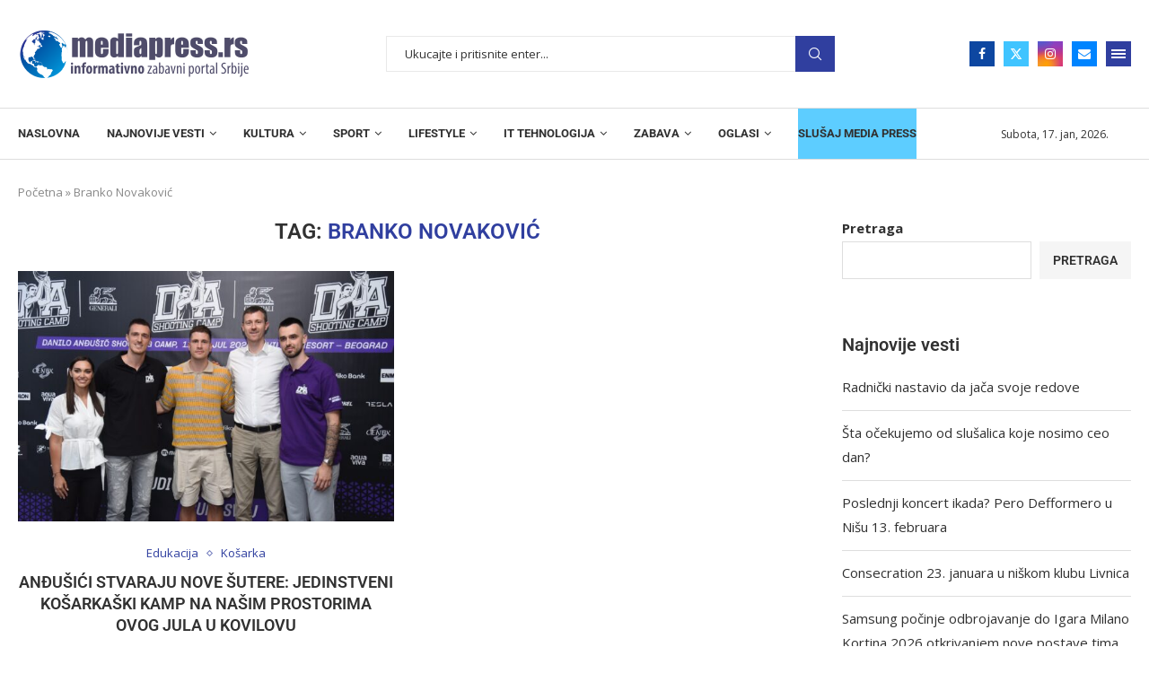

--- FILE ---
content_type: text/html; charset=UTF-8
request_url: https://mediapress.rs/tag/branko-novakovic/
body_size: 35755
content:
<!DOCTYPE html>
<html lang="sr-RS">
<head>
    <meta charset="UTF-8">
    <meta http-equiv="X-UA-Compatible" content="IE=edge">
    <meta name="viewport" content="width=device-width, initial-scale=1">
    <link rel="profile" href="https://gmpg.org/xfn/11"/>
    <link rel="alternate" type="application/rss+xml" title="Mediapress RSS Feed"
          href="https://mediapress.rs/feed/"/>
    <link rel="alternate" type="application/atom+xml" title="Mediapress Atom Feed"
          href="https://mediapress.rs/feed/atom/"/>
    <link rel="pingback" href="https://mediapress.rs/xmlrpc.php"/>
    <!--[if lt IE 9]>
	<script src="https://mediapress.rs/wp-content/themes/soledad/js/html5.js"></script>
	<![endif]-->
	<link rel='preconnect' href='https://fonts.googleapis.com' />
<link rel='preconnect' href='https://fonts.gstatic.com' />
<meta http-equiv='x-dns-prefetch-control' content='on'>
<link rel='dns-prefetch' href='//fonts.googleapis.com' />
<link rel='dns-prefetch' href='//fonts.gstatic.com' />
<link rel='dns-prefetch' href='//s.gravatar.com' />
<link rel='dns-prefetch' href='//www.google-analytics.com' />
<meta name='robots' content='index, follow, max-image-preview:large, max-snippet:-1, max-video-preview:-1' />

	<!-- This site is optimized with the Yoast SEO plugin v26.1.1 - https://yoast.com/wordpress/plugins/seo/ -->
	<title>Branko Novaković Arhive - Mediapress</title>
	<link rel="canonical" href="https://mediapress.rs/tag/branko-novakovic/" />
	<meta property="og:locale" content="sr_RS" />
	<meta property="og:type" content="article" />
	<meta property="og:title" content="Branko Novaković Arhive - Mediapress" />
	<meta property="og:url" content="https://mediapress.rs/tag/branko-novakovic/" />
	<meta property="og:site_name" content="Mediapress" />
	<meta property="og:image" content="https://mediapress.rs/wp-content/uploads/2022/10/mediapress-logo.png" />
	<meta property="og:image:width" content="1040" />
	<meta property="og:image:height" content="240" />
	<meta property="og:image:type" content="image/png" />
	<meta name="twitter:card" content="summary_large_image" />
	<script type="application/ld+json" class="yoast-schema-graph">{"@context":"https://schema.org","@graph":[{"@type":"CollectionPage","@id":"https://mediapress.rs/tag/branko-novakovic/","url":"https://mediapress.rs/tag/branko-novakovic/","name":"Branko Novaković Arhive - Mediapress","isPartOf":{"@id":"https://mediapress.rs/#website"},"primaryImageOfPage":{"@id":"https://mediapress.rs/tag/branko-novakovic/#primaryimage"},"image":{"@id":"https://mediapress.rs/tag/branko-novakovic/#primaryimage"},"thumbnailUrl":"https://mediapress.rs/wp-content/uploads/2024/06/Jedinstveni-suterski-kosarkaski-kamp-Kovilovo-2024-06-e1718135516114.jpg","breadcrumb":{"@id":"https://mediapress.rs/tag/branko-novakovic/#breadcrumb"},"inLanguage":"sr-RS"},{"@type":"ImageObject","inLanguage":"sr-RS","@id":"https://mediapress.rs/tag/branko-novakovic/#primaryimage","url":"https://mediapress.rs/wp-content/uploads/2024/06/Jedinstveni-suterski-kosarkaski-kamp-Kovilovo-2024-06-e1718135516114.jpg","contentUrl":"https://mediapress.rs/wp-content/uploads/2024/06/Jedinstveni-suterski-kosarkaski-kamp-Kovilovo-2024-06-e1718135516114.jpg","width":1024,"height":683},{"@type":"BreadcrumbList","@id":"https://mediapress.rs/tag/branko-novakovic/#breadcrumb","itemListElement":[{"@type":"ListItem","position":1,"name":"Početna","item":"https://mediapress.rs/"},{"@type":"ListItem","position":2,"name":"Branko Novaković"}]},{"@type":"WebSite","@id":"https://mediapress.rs/#website","url":"https://mediapress.rs/","name":"Mediapress","description":"Informativno zabavni portal Srbije","publisher":{"@id":"https://mediapress.rs/#organization"},"alternateName":"Informativno zabavni portal Srbije","potentialAction":[{"@type":"SearchAction","target":{"@type":"EntryPoint","urlTemplate":"https://mediapress.rs/?s={search_term_string}"},"query-input":{"@type":"PropertyValueSpecification","valueRequired":true,"valueName":"search_term_string"}}],"inLanguage":"sr-RS"},{"@type":"Organization","@id":"https://mediapress.rs/#organization","name":"Mediapress","alternateName":"Informativno zabavni portal Srbije","url":"https://mediapress.rs/","logo":{"@type":"ImageObject","inLanguage":"sr-RS","@id":"https://mediapress.rs/#/schema/logo/image/","url":"https://mediapress.rs/wp-content/uploads/2022/10/mediapress-logo.png","contentUrl":"https://mediapress.rs/wp-content/uploads/2022/10/mediapress-logo.png","width":1040,"height":240,"caption":"Mediapress"},"image":{"@id":"https://mediapress.rs/#/schema/logo/image/"},"sameAs":["https://www.facebook.com/mediapress.srbija/?locale=sr_RS"]}]}</script>
	<!-- / Yoast SEO plugin. -->


<link rel='dns-prefetch' href='//www.googletagmanager.com' />
<link rel='dns-prefetch' href='//fonts.googleapis.com' />
<link rel='dns-prefetch' href='//pagead2.googlesyndication.com' />
<link rel="alternate" type="application/rss+xml" title="Mediapress &raquo; dovod" href="https://mediapress.rs/feed/" />
<link rel="alternate" type="application/rss+xml" title="Mediapress &raquo; dovod oznake Branko Novaković" href="https://mediapress.rs/tag/branko-novakovic/feed/" />
<style id='wp-img-auto-sizes-contain-inline-css' type='text/css'>
img:is([sizes=auto i],[sizes^="auto," i]){contain-intrinsic-size:3000px 1500px}
/*# sourceURL=wp-img-auto-sizes-contain-inline-css */
</style>
<style id='wp-emoji-styles-inline-css' type='text/css'>

	img.wp-smiley, img.emoji {
		display: inline !important;
		border: none !important;
		box-shadow: none !important;
		height: 1em !important;
		width: 1em !important;
		margin: 0 0.07em !important;
		vertical-align: -0.1em !important;
		background: none !important;
		padding: 0 !important;
	}
/*# sourceURL=wp-emoji-styles-inline-css */
</style>
<link rel='stylesheet' id='wp-block-library-css' href='https://mediapress.rs/wp-includes/css/dist/block-library/style.min.css?ver=6.9' type='text/css' media='all' />
<style id='wp-block-heading-inline-css' type='text/css'>
h1:where(.wp-block-heading).has-background,h2:where(.wp-block-heading).has-background,h3:where(.wp-block-heading).has-background,h4:where(.wp-block-heading).has-background,h5:where(.wp-block-heading).has-background,h6:where(.wp-block-heading).has-background{padding:1.25em 2.375em}h1.has-text-align-left[style*=writing-mode]:where([style*=vertical-lr]),h1.has-text-align-right[style*=writing-mode]:where([style*=vertical-rl]),h2.has-text-align-left[style*=writing-mode]:where([style*=vertical-lr]),h2.has-text-align-right[style*=writing-mode]:where([style*=vertical-rl]),h3.has-text-align-left[style*=writing-mode]:where([style*=vertical-lr]),h3.has-text-align-right[style*=writing-mode]:where([style*=vertical-rl]),h4.has-text-align-left[style*=writing-mode]:where([style*=vertical-lr]),h4.has-text-align-right[style*=writing-mode]:where([style*=vertical-rl]),h5.has-text-align-left[style*=writing-mode]:where([style*=vertical-lr]),h5.has-text-align-right[style*=writing-mode]:where([style*=vertical-rl]),h6.has-text-align-left[style*=writing-mode]:where([style*=vertical-lr]),h6.has-text-align-right[style*=writing-mode]:where([style*=vertical-rl]){rotate:180deg}
/*# sourceURL=https://mediapress.rs/wp-includes/blocks/heading/style.min.css */
</style>
<style id='wp-block-latest-posts-inline-css' type='text/css'>
.wp-block-latest-posts{box-sizing:border-box}.wp-block-latest-posts.alignleft{margin-right:2em}.wp-block-latest-posts.alignright{margin-left:2em}.wp-block-latest-posts.wp-block-latest-posts__list{list-style:none}.wp-block-latest-posts.wp-block-latest-posts__list li{clear:both;overflow-wrap:break-word}.wp-block-latest-posts.is-grid{display:flex;flex-wrap:wrap}.wp-block-latest-posts.is-grid li{margin:0 1.25em 1.25em 0;width:100%}@media (min-width:600px){.wp-block-latest-posts.columns-2 li{width:calc(50% - .625em)}.wp-block-latest-posts.columns-2 li:nth-child(2n){margin-right:0}.wp-block-latest-posts.columns-3 li{width:calc(33.33333% - .83333em)}.wp-block-latest-posts.columns-3 li:nth-child(3n){margin-right:0}.wp-block-latest-posts.columns-4 li{width:calc(25% - .9375em)}.wp-block-latest-posts.columns-4 li:nth-child(4n){margin-right:0}.wp-block-latest-posts.columns-5 li{width:calc(20% - 1em)}.wp-block-latest-posts.columns-5 li:nth-child(5n){margin-right:0}.wp-block-latest-posts.columns-6 li{width:calc(16.66667% - 1.04167em)}.wp-block-latest-posts.columns-6 li:nth-child(6n){margin-right:0}}:root :where(.wp-block-latest-posts.is-grid){padding:0}:root :where(.wp-block-latest-posts.wp-block-latest-posts__list){padding-left:0}.wp-block-latest-posts__post-author,.wp-block-latest-posts__post-date{display:block;font-size:.8125em}.wp-block-latest-posts__post-excerpt,.wp-block-latest-posts__post-full-content{margin-bottom:1em;margin-top:.5em}.wp-block-latest-posts__featured-image a{display:inline-block}.wp-block-latest-posts__featured-image img{height:auto;max-width:100%;width:auto}.wp-block-latest-posts__featured-image.alignleft{float:left;margin-right:1em}.wp-block-latest-posts__featured-image.alignright{float:right;margin-left:1em}.wp-block-latest-posts__featured-image.aligncenter{margin-bottom:1em;text-align:center}
/*# sourceURL=https://mediapress.rs/wp-includes/blocks/latest-posts/style.min.css */
</style>
<style id='wp-block-search-inline-css' type='text/css'>
.wp-block-search__button{margin-left:10px;word-break:normal}.wp-block-search__button.has-icon{line-height:0}.wp-block-search__button svg{height:1.25em;min-height:24px;min-width:24px;width:1.25em;fill:currentColor;vertical-align:text-bottom}:where(.wp-block-search__button){border:1px solid #ccc;padding:6px 10px}.wp-block-search__inside-wrapper{display:flex;flex:auto;flex-wrap:nowrap;max-width:100%}.wp-block-search__label{width:100%}.wp-block-search.wp-block-search__button-only .wp-block-search__button{box-sizing:border-box;display:flex;flex-shrink:0;justify-content:center;margin-left:0;max-width:100%}.wp-block-search.wp-block-search__button-only .wp-block-search__inside-wrapper{min-width:0!important;transition-property:width}.wp-block-search.wp-block-search__button-only .wp-block-search__input{flex-basis:100%;transition-duration:.3s}.wp-block-search.wp-block-search__button-only.wp-block-search__searchfield-hidden,.wp-block-search.wp-block-search__button-only.wp-block-search__searchfield-hidden .wp-block-search__inside-wrapper{overflow:hidden}.wp-block-search.wp-block-search__button-only.wp-block-search__searchfield-hidden .wp-block-search__input{border-left-width:0!important;border-right-width:0!important;flex-basis:0;flex-grow:0;margin:0;min-width:0!important;padding-left:0!important;padding-right:0!important;width:0!important}:where(.wp-block-search__input){appearance:none;border:1px solid #949494;flex-grow:1;font-family:inherit;font-size:inherit;font-style:inherit;font-weight:inherit;letter-spacing:inherit;line-height:inherit;margin-left:0;margin-right:0;min-width:3rem;padding:8px;text-decoration:unset!important;text-transform:inherit}:where(.wp-block-search__button-inside .wp-block-search__inside-wrapper){background-color:#fff;border:1px solid #949494;box-sizing:border-box;padding:4px}:where(.wp-block-search__button-inside .wp-block-search__inside-wrapper) .wp-block-search__input{border:none;border-radius:0;padding:0 4px}:where(.wp-block-search__button-inside .wp-block-search__inside-wrapper) .wp-block-search__input:focus{outline:none}:where(.wp-block-search__button-inside .wp-block-search__inside-wrapper) :where(.wp-block-search__button){padding:4px 8px}.wp-block-search.aligncenter .wp-block-search__inside-wrapper{margin:auto}.wp-block[data-align=right] .wp-block-search.wp-block-search__button-only .wp-block-search__inside-wrapper{float:right}
/*# sourceURL=https://mediapress.rs/wp-includes/blocks/search/style.min.css */
</style>
<style id='wp-block-search-theme-inline-css' type='text/css'>
.wp-block-search .wp-block-search__label{font-weight:700}.wp-block-search__button{border:1px solid #ccc;padding:.375em .625em}
/*# sourceURL=https://mediapress.rs/wp-includes/blocks/search/theme.min.css */
</style>
<style id='wp-block-group-inline-css' type='text/css'>
.wp-block-group{box-sizing:border-box}:where(.wp-block-group.wp-block-group-is-layout-constrained){position:relative}
/*# sourceURL=https://mediapress.rs/wp-includes/blocks/group/style.min.css */
</style>
<style id='wp-block-group-theme-inline-css' type='text/css'>
:where(.wp-block-group.has-background){padding:1.25em 2.375em}
/*# sourceURL=https://mediapress.rs/wp-includes/blocks/group/theme.min.css */
</style>
<style id='wp-block-paragraph-inline-css' type='text/css'>
.is-small-text{font-size:.875em}.is-regular-text{font-size:1em}.is-large-text{font-size:2.25em}.is-larger-text{font-size:3em}.has-drop-cap:not(:focus):first-letter{float:left;font-size:8.4em;font-style:normal;font-weight:100;line-height:.68;margin:.05em .1em 0 0;text-transform:uppercase}body.rtl .has-drop-cap:not(:focus):first-letter{float:none;margin-left:.1em}p.has-drop-cap.has-background{overflow:hidden}:root :where(p.has-background){padding:1.25em 2.375em}:where(p.has-text-color:not(.has-link-color)) a{color:inherit}p.has-text-align-left[style*="writing-mode:vertical-lr"],p.has-text-align-right[style*="writing-mode:vertical-rl"]{rotate:180deg}
/*# sourceURL=https://mediapress.rs/wp-includes/blocks/paragraph/style.min.css */
</style>
<style id='global-styles-inline-css' type='text/css'>
:root{--wp--preset--aspect-ratio--square: 1;--wp--preset--aspect-ratio--4-3: 4/3;--wp--preset--aspect-ratio--3-4: 3/4;--wp--preset--aspect-ratio--3-2: 3/2;--wp--preset--aspect-ratio--2-3: 2/3;--wp--preset--aspect-ratio--16-9: 16/9;--wp--preset--aspect-ratio--9-16: 9/16;--wp--preset--color--black: #000000;--wp--preset--color--cyan-bluish-gray: #abb8c3;--wp--preset--color--white: #ffffff;--wp--preset--color--pale-pink: #f78da7;--wp--preset--color--vivid-red: #cf2e2e;--wp--preset--color--luminous-vivid-orange: #ff6900;--wp--preset--color--luminous-vivid-amber: #fcb900;--wp--preset--color--light-green-cyan: #7bdcb5;--wp--preset--color--vivid-green-cyan: #00d084;--wp--preset--color--pale-cyan-blue: #8ed1fc;--wp--preset--color--vivid-cyan-blue: #0693e3;--wp--preset--color--vivid-purple: #9b51e0;--wp--preset--gradient--vivid-cyan-blue-to-vivid-purple: linear-gradient(135deg,rgb(6,147,227) 0%,rgb(155,81,224) 100%);--wp--preset--gradient--light-green-cyan-to-vivid-green-cyan: linear-gradient(135deg,rgb(122,220,180) 0%,rgb(0,208,130) 100%);--wp--preset--gradient--luminous-vivid-amber-to-luminous-vivid-orange: linear-gradient(135deg,rgb(252,185,0) 0%,rgb(255,105,0) 100%);--wp--preset--gradient--luminous-vivid-orange-to-vivid-red: linear-gradient(135deg,rgb(255,105,0) 0%,rgb(207,46,46) 100%);--wp--preset--gradient--very-light-gray-to-cyan-bluish-gray: linear-gradient(135deg,rgb(238,238,238) 0%,rgb(169,184,195) 100%);--wp--preset--gradient--cool-to-warm-spectrum: linear-gradient(135deg,rgb(74,234,220) 0%,rgb(151,120,209) 20%,rgb(207,42,186) 40%,rgb(238,44,130) 60%,rgb(251,105,98) 80%,rgb(254,248,76) 100%);--wp--preset--gradient--blush-light-purple: linear-gradient(135deg,rgb(255,206,236) 0%,rgb(152,150,240) 100%);--wp--preset--gradient--blush-bordeaux: linear-gradient(135deg,rgb(254,205,165) 0%,rgb(254,45,45) 50%,rgb(107,0,62) 100%);--wp--preset--gradient--luminous-dusk: linear-gradient(135deg,rgb(255,203,112) 0%,rgb(199,81,192) 50%,rgb(65,88,208) 100%);--wp--preset--gradient--pale-ocean: linear-gradient(135deg,rgb(255,245,203) 0%,rgb(182,227,212) 50%,rgb(51,167,181) 100%);--wp--preset--gradient--electric-grass: linear-gradient(135deg,rgb(202,248,128) 0%,rgb(113,206,126) 100%);--wp--preset--gradient--midnight: linear-gradient(135deg,rgb(2,3,129) 0%,rgb(40,116,252) 100%);--wp--preset--font-size--small: 12px;--wp--preset--font-size--medium: 20px;--wp--preset--font-size--large: 32px;--wp--preset--font-size--x-large: 42px;--wp--preset--font-size--normal: 14px;--wp--preset--font-size--huge: 42px;--wp--preset--spacing--20: 0.44rem;--wp--preset--spacing--30: 0.67rem;--wp--preset--spacing--40: 1rem;--wp--preset--spacing--50: 1.5rem;--wp--preset--spacing--60: 2.25rem;--wp--preset--spacing--70: 3.38rem;--wp--preset--spacing--80: 5.06rem;--wp--preset--shadow--natural: 6px 6px 9px rgba(0, 0, 0, 0.2);--wp--preset--shadow--deep: 12px 12px 50px rgba(0, 0, 0, 0.4);--wp--preset--shadow--sharp: 6px 6px 0px rgba(0, 0, 0, 0.2);--wp--preset--shadow--outlined: 6px 6px 0px -3px rgb(255, 255, 255), 6px 6px rgb(0, 0, 0);--wp--preset--shadow--crisp: 6px 6px 0px rgb(0, 0, 0);}:where(.is-layout-flex){gap: 0.5em;}:where(.is-layout-grid){gap: 0.5em;}body .is-layout-flex{display: flex;}.is-layout-flex{flex-wrap: wrap;align-items: center;}.is-layout-flex > :is(*, div){margin: 0;}body .is-layout-grid{display: grid;}.is-layout-grid > :is(*, div){margin: 0;}:where(.wp-block-columns.is-layout-flex){gap: 2em;}:where(.wp-block-columns.is-layout-grid){gap: 2em;}:where(.wp-block-post-template.is-layout-flex){gap: 1.25em;}:where(.wp-block-post-template.is-layout-grid){gap: 1.25em;}.has-black-color{color: var(--wp--preset--color--black) !important;}.has-cyan-bluish-gray-color{color: var(--wp--preset--color--cyan-bluish-gray) !important;}.has-white-color{color: var(--wp--preset--color--white) !important;}.has-pale-pink-color{color: var(--wp--preset--color--pale-pink) !important;}.has-vivid-red-color{color: var(--wp--preset--color--vivid-red) !important;}.has-luminous-vivid-orange-color{color: var(--wp--preset--color--luminous-vivid-orange) !important;}.has-luminous-vivid-amber-color{color: var(--wp--preset--color--luminous-vivid-amber) !important;}.has-light-green-cyan-color{color: var(--wp--preset--color--light-green-cyan) !important;}.has-vivid-green-cyan-color{color: var(--wp--preset--color--vivid-green-cyan) !important;}.has-pale-cyan-blue-color{color: var(--wp--preset--color--pale-cyan-blue) !important;}.has-vivid-cyan-blue-color{color: var(--wp--preset--color--vivid-cyan-blue) !important;}.has-vivid-purple-color{color: var(--wp--preset--color--vivid-purple) !important;}.has-black-background-color{background-color: var(--wp--preset--color--black) !important;}.has-cyan-bluish-gray-background-color{background-color: var(--wp--preset--color--cyan-bluish-gray) !important;}.has-white-background-color{background-color: var(--wp--preset--color--white) !important;}.has-pale-pink-background-color{background-color: var(--wp--preset--color--pale-pink) !important;}.has-vivid-red-background-color{background-color: var(--wp--preset--color--vivid-red) !important;}.has-luminous-vivid-orange-background-color{background-color: var(--wp--preset--color--luminous-vivid-orange) !important;}.has-luminous-vivid-amber-background-color{background-color: var(--wp--preset--color--luminous-vivid-amber) !important;}.has-light-green-cyan-background-color{background-color: var(--wp--preset--color--light-green-cyan) !important;}.has-vivid-green-cyan-background-color{background-color: var(--wp--preset--color--vivid-green-cyan) !important;}.has-pale-cyan-blue-background-color{background-color: var(--wp--preset--color--pale-cyan-blue) !important;}.has-vivid-cyan-blue-background-color{background-color: var(--wp--preset--color--vivid-cyan-blue) !important;}.has-vivid-purple-background-color{background-color: var(--wp--preset--color--vivid-purple) !important;}.has-black-border-color{border-color: var(--wp--preset--color--black) !important;}.has-cyan-bluish-gray-border-color{border-color: var(--wp--preset--color--cyan-bluish-gray) !important;}.has-white-border-color{border-color: var(--wp--preset--color--white) !important;}.has-pale-pink-border-color{border-color: var(--wp--preset--color--pale-pink) !important;}.has-vivid-red-border-color{border-color: var(--wp--preset--color--vivid-red) !important;}.has-luminous-vivid-orange-border-color{border-color: var(--wp--preset--color--luminous-vivid-orange) !important;}.has-luminous-vivid-amber-border-color{border-color: var(--wp--preset--color--luminous-vivid-amber) !important;}.has-light-green-cyan-border-color{border-color: var(--wp--preset--color--light-green-cyan) !important;}.has-vivid-green-cyan-border-color{border-color: var(--wp--preset--color--vivid-green-cyan) !important;}.has-pale-cyan-blue-border-color{border-color: var(--wp--preset--color--pale-cyan-blue) !important;}.has-vivid-cyan-blue-border-color{border-color: var(--wp--preset--color--vivid-cyan-blue) !important;}.has-vivid-purple-border-color{border-color: var(--wp--preset--color--vivid-purple) !important;}.has-vivid-cyan-blue-to-vivid-purple-gradient-background{background: var(--wp--preset--gradient--vivid-cyan-blue-to-vivid-purple) !important;}.has-light-green-cyan-to-vivid-green-cyan-gradient-background{background: var(--wp--preset--gradient--light-green-cyan-to-vivid-green-cyan) !important;}.has-luminous-vivid-amber-to-luminous-vivid-orange-gradient-background{background: var(--wp--preset--gradient--luminous-vivid-amber-to-luminous-vivid-orange) !important;}.has-luminous-vivid-orange-to-vivid-red-gradient-background{background: var(--wp--preset--gradient--luminous-vivid-orange-to-vivid-red) !important;}.has-very-light-gray-to-cyan-bluish-gray-gradient-background{background: var(--wp--preset--gradient--very-light-gray-to-cyan-bluish-gray) !important;}.has-cool-to-warm-spectrum-gradient-background{background: var(--wp--preset--gradient--cool-to-warm-spectrum) !important;}.has-blush-light-purple-gradient-background{background: var(--wp--preset--gradient--blush-light-purple) !important;}.has-blush-bordeaux-gradient-background{background: var(--wp--preset--gradient--blush-bordeaux) !important;}.has-luminous-dusk-gradient-background{background: var(--wp--preset--gradient--luminous-dusk) !important;}.has-pale-ocean-gradient-background{background: var(--wp--preset--gradient--pale-ocean) !important;}.has-electric-grass-gradient-background{background: var(--wp--preset--gradient--electric-grass) !important;}.has-midnight-gradient-background{background: var(--wp--preset--gradient--midnight) !important;}.has-small-font-size{font-size: var(--wp--preset--font-size--small) !important;}.has-medium-font-size{font-size: var(--wp--preset--font-size--medium) !important;}.has-large-font-size{font-size: var(--wp--preset--font-size--large) !important;}.has-x-large-font-size{font-size: var(--wp--preset--font-size--x-large) !important;}
/*# sourceURL=global-styles-inline-css */
</style>

<style id='classic-theme-styles-inline-css' type='text/css'>
/*! This file is auto-generated */
.wp-block-button__link{color:#fff;background-color:#32373c;border-radius:9999px;box-shadow:none;text-decoration:none;padding:calc(.667em + 2px) calc(1.333em + 2px);font-size:1.125em}.wp-block-file__button{background:#32373c;color:#fff;text-decoration:none}
/*# sourceURL=/wp-includes/css/classic-themes.min.css */
</style>
<link rel='stylesheet' id='contact-form-7-css' href='https://mediapress.rs/wp-content/plugins/contact-form-7/includes/css/styles.css?ver=6.1.2' type='text/css' media='all' />
<link rel='stylesheet' id='penci-review-css' href='https://mediapress.rs/wp-content/plugins/penci-review/css/style.css?ver=2.9' type='text/css' media='all' />
<link rel='stylesheet' id='penci-oswald-css' href='//fonts.googleapis.com/css?family=Oswald%3A400&#038;display=swap&#038;ver=6.9' type='text/css' media='all' />
<link rel='stylesheet' id='audioigniter-css' href='https://mediapress.rs/wp-content/plugins/audioigniter/player/build/style.css?ver=2.0.2' type='text/css' media='all' />
<link rel='stylesheet' id='penci-fonts-css' href='https://fonts.googleapis.com/css?family=Roboto%3A300%2C300italic%2C400%2C400italic%2C500%2C500italic%2C700%2C700italic%2C800%2C800italic%7COpen+Sans%3A300%2C300italic%2C400%2C400italic%2C500%2C500italic%2C600%2C600italic%2C700%2C700italic%2C800%2C800italic%26subset%3Dlatin%2Ccyrillic%2Ccyrillic-ext%2Cgreek%2Cgreek-ext%2Clatin-ext&#038;display=swap&#038;ver=8.6.8' type='text/css' media='' />
<link rel='stylesheet' id='penci-main-style-css' href='https://mediapress.rs/wp-content/themes/soledad/main.css?ver=8.6.8' type='text/css' media='all' />
<link rel='stylesheet' id='penci-swiper-bundle-css' href='https://mediapress.rs/wp-content/themes/soledad/css/swiper-bundle.min.css?ver=8.6.8' type='text/css' media='all' />
<link rel='stylesheet' id='penci-font-awesomeold-css' href='https://mediapress.rs/wp-content/themes/soledad/css/font-awesome.4.7.0.swap.min.css?ver=4.7.0' type='text/css' media='all' />
<link rel='stylesheet' id='penci_icon-css' href='https://mediapress.rs/wp-content/themes/soledad/css/penci-icon.css?ver=8.6.8' type='text/css' media='all' />
<link rel='stylesheet' id='penci_style-css' href='https://mediapress.rs/wp-content/themes/soledad-child/style.css?ver=8.6.8' type='text/css' media='all' />
<link rel='stylesheet' id='penci_social_counter-css' href='https://mediapress.rs/wp-content/themes/soledad/css/social-counter.css?ver=8.6.8' type='text/css' media='all' />
<link rel='stylesheet' id='elementor-icons-css' href='https://mediapress.rs/wp-content/plugins/elementor/assets/lib/eicons/css/elementor-icons.min.css?ver=5.44.0' type='text/css' media='all' />
<link rel='stylesheet' id='elementor-frontend-css' href='https://mediapress.rs/wp-content/plugins/elementor/assets/css/frontend.min.css?ver=3.32.4' type='text/css' media='all' />
<link rel='stylesheet' id='elementor-post-5-css' href='https://mediapress.rs/wp-content/uploads/elementor/css/post-5.css?ver=1766309438' type='text/css' media='all' />
<link rel='stylesheet' id='elementor-post-1039-css' href='https://mediapress.rs/wp-content/uploads/elementor/css/post-1039.css?ver=1766309439' type='text/css' media='all' />
<link rel='stylesheet' id='penci-recipe-css-css' href='https://mediapress.rs/wp-content/plugins/penci-recipe/css/recipe.css?ver=3.3' type='text/css' media='all' />
<link rel='stylesheet' id='penci-soledad-parent-style-css' href='https://mediapress.rs/wp-content/themes/soledad/style.css?ver=6.9' type='text/css' media='all' />
<link rel='stylesheet' id='elementor-gf-local-roboto-css' href='https://mediapress.rs/wp-content/uploads/elementor/google-fonts/css/roboto.css?ver=1746005341' type='text/css' media='all' />
<link rel='stylesheet' id='elementor-gf-local-robotoslab-css' href='https://mediapress.rs/wp-content/uploads/elementor/google-fonts/css/robotoslab.css?ver=1746005342' type='text/css' media='all' />
<link rel='stylesheet' id='elementor-icons-shared-0-css' href='https://mediapress.rs/wp-content/plugins/elementor/assets/lib/font-awesome/css/fontawesome.min.css?ver=5.15.3' type='text/css' media='all' />
<link rel='stylesheet' id='elementor-icons-fa-brands-css' href='https://mediapress.rs/wp-content/plugins/elementor/assets/lib/font-awesome/css/brands.min.css?ver=5.15.3' type='text/css' media='all' />
<script type="text/javascript" src="https://mediapress.rs/wp-includes/js/jquery/jquery.min.js?ver=3.7.1" id="jquery-core-js"></script>
<script type="text/javascript" src="https://mediapress.rs/wp-includes/js/jquery/jquery-migrate.min.js?ver=3.4.1" id="jquery-migrate-js"></script>

<!-- Google tag (gtag.js) snippet added by Site Kit -->
<!-- Google Analytics snippet added by Site Kit -->
<script type="text/javascript" src="https://www.googletagmanager.com/gtag/js?id=GT-WKP772F" id="google_gtagjs-js" async></script>
<script type="text/javascript" id="google_gtagjs-js-after">
/* <![CDATA[ */
window.dataLayer = window.dataLayer || [];function gtag(){dataLayer.push(arguments);}
gtag("set","linker",{"domains":["mediapress.rs"]});
gtag("js", new Date());
gtag("set", "developer_id.dZTNiMT", true);
gtag("config", "GT-WKP772F");
//# sourceURL=google_gtagjs-js-after
/* ]]> */
</script>
<script></script><link rel="https://api.w.org/" href="https://mediapress.rs/wp-json/" /><link rel="alternate" title="JSON" type="application/json" href="https://mediapress.rs/wp-json/wp/v2/tags/6090" /><link rel="EditURI" type="application/rsd+xml" title="RSD" href="https://mediapress.rs/xmlrpc.php?rsd" />
<meta name="generator" content="WordPress 6.9" />
<meta name="generator" content="Soledad 8.6.8" />
<meta name="generator" content="Site Kit by Google 1.163.0" /><!-- HubSpot WordPress Plugin v11.3.21: embed JS disabled as a portalId has not yet been configured -->    <style type="text/css">
                                                                                                                                            </style>
	<script>var portfolioDataJs = portfolioDataJs || [];</script><style id="penci-custom-style" type="text/css">body{ --pcbg-cl: #fff; --pctext-cl: #313131; --pcborder-cl: #dedede; --pcheading-cl: #313131; --pcmeta-cl: #888888; --pcaccent-cl: #6eb48c; --pcbody-font: 'PT Serif', serif; --pchead-font: 'Raleway', sans-serif; --pchead-wei: bold; --pcava_bdr:10px;--pcajs_fvw:470px;--pcajs_fvmw:220px; } .single.penci-body-single-style-5 #header, .single.penci-body-single-style-6 #header, .single.penci-body-single-style-10 #header, .single.penci-body-single-style-5 .pc-wrapbuilder-header, .single.penci-body-single-style-6 .pc-wrapbuilder-header, .single.penci-body-single-style-10 .pc-wrapbuilder-header { --pchd-mg: 40px; } .fluid-width-video-wrapper > div { position: absolute; left: 0; right: 0; top: 0; width: 100%; height: 100%; } .yt-video-place { position: relative; text-align: center; } .yt-video-place.embed-responsive .start-video { display: block; top: 0; left: 0; bottom: 0; right: 0; position: absolute; transform: none; } .yt-video-place.embed-responsive .start-video img { margin: 0; padding: 0; top: 50%; display: inline-block; position: absolute; left: 50%; transform: translate(-50%, -50%); width: 68px; height: auto; } .mfp-bg { top: 0; left: 0; width: 100%; height: 100%; z-index: 9999999; overflow: hidden; position: fixed; background: #0b0b0b; opacity: .8; filter: alpha(opacity=80) } .mfp-wrap { top: 0; left: 0; width: 100%; height: 100%; z-index: 9999999; position: fixed; outline: none !important; -webkit-backface-visibility: hidden } body{--pcctain: 1280px}@media only screen and (min-width: 1170px) and (max-width: 1280px){ body{ --pcctain: calc( 100% - 40px ); } }.single .penci-single-featured-img{ padding-top: 50.0000% !important; } body { --pchead-font: 'Roboto', sans-serif; } body { --pcbody-font: 'Open Sans', sans-serif; } p{ line-height: 1.8; } .penci-hide-tagupdated{ display: none !important; } body, .widget ul li a{ font-size: 15px; } .widget ul li, .widget ol li, .post-entry, p, .post-entry p { font-size: 15px; line-height: 1.8; } body { --pchead-wei: 600; } .featured-area.featured-style-42 .item-inner-content, .featured-style-41 .swiper-slide, .slider-40-wrapper .nav-thumb-creative .thumb-container:after,.penci-slider44-t-item:before,.penci-slider44-main-wrapper .item, .featured-area .penci-image-holder, .featured-area .penci-slider4-overlay, .featured-area .penci-slide-overlay .overlay-link, .featured-style-29 .featured-slider-overlay, .penci-slider38-overlay{ border-radius: ; -webkit-border-radius: ; } .penci-featured-content-right:before{ border-top-right-radius: ; border-bottom-right-radius: ; } .penci-flat-overlay .penci-slide-overlay .penci-mag-featured-content:before{ border-bottom-left-radius: ; border-bottom-right-radius: ; } .container-single .post-image{ border-radius: ; -webkit-border-radius: ; } .penci-mega-post-inner, .penci-mega-thumbnail .penci-image-holder{ border-radius: ; -webkit-border-radius: ; } .penci-magazine-slider .mag-item-1 .mag-meta-child span:after, .penci-magazine-slider .mag-meta-child span:after, .post-box-meta-single > span:before, .standard-top-meta > span:before, .penci-mag-featured-content .feat-meta > span:after, .penci-featured-content .feat-text .feat-meta > span:after, .featured-style-35 .featured-content-excerpt .feat-meta > span:after, .penci-post-box-meta .penci-box-meta span:after, .grid-post-box-meta span:after, .overlay-post-box-meta > div:after{ box-sizing: border-box; -webkit-box-sizing: border-box; width: 4px; height: 4px; border: 2px solid; border-radius: 2px; transform: translateY(-2px); -webkit-transform: translateY(-2px); } #logo a { max-width:400px; width: 100%; } @media only screen and (max-width: 960px) and (min-width: 768px){ #logo img{ max-width: 100%; } } .wp-caption p.wp-caption-text, .penci-featured-caption { position: static; background: none; padding: 11px 0 0; color: #888; } .wp-caption:hover p.wp-caption-text, .post-image:hover .penci-featured-caption{ opacity: 1; transform: none; -webkit-transform: none; } .editor-styles-wrapper, body{ --pcaccent-cl: #303f9f; } .penci-menuhbg-toggle:hover .lines-button:after, .penci-menuhbg-toggle:hover .penci-lines:before, .penci-menuhbg-toggle:hover .penci-lines:after,.tags-share-box.tags-share-box-s2 .post-share-plike,.penci-video_playlist .penci-playlist-title,.pencisc-column-2.penci-video_playlist .penci-video-nav .playlist-panel-item, .pencisc-column-1.penci-video_playlist .penci-video-nav .playlist-panel-item,.penci-video_playlist .penci-custom-scroll::-webkit-scrollbar-thumb, .pencisc-button, .post-entry .pencisc-button, .penci-dropcap-box, .penci-dropcap-circle, .penci-login-register input[type="submit"]:hover, .penci-ld .penci-ldin:before, .penci-ldspinner > div{ background: #303f9f; } a, .post-entry .penci-portfolio-filter ul li a:hover, .penci-portfolio-filter ul li a:hover, .penci-portfolio-filter ul li.active a, .post-entry .penci-portfolio-filter ul li.active a, .penci-countdown .countdown-amount, .archive-box h1, .post-entry a, .container.penci-breadcrumb span a:hover,.container.penci-breadcrumb a:hover, .post-entry blockquote:before, .post-entry blockquote cite, .post-entry blockquote .author, .wpb_text_column blockquote:before, .wpb_text_column blockquote cite, .wpb_text_column blockquote .author, .penci-pagination a:hover, ul.penci-topbar-menu > li a:hover, div.penci-topbar-menu > ul > li a:hover, .penci-recipe-heading a.penci-recipe-print,.penci-review-metas .penci-review-btnbuy, .main-nav-social a:hover, .widget-social .remove-circle a:hover i, .penci-recipe-index .cat > a.penci-cat-name, #bbpress-forums li.bbp-body ul.forum li.bbp-forum-info a:hover, #bbpress-forums li.bbp-body ul.topic li.bbp-topic-title a:hover, #bbpress-forums li.bbp-body ul.forum li.bbp-forum-info .bbp-forum-content a, #bbpress-forums li.bbp-body ul.topic p.bbp-topic-meta a, #bbpress-forums .bbp-breadcrumb a:hover, #bbpress-forums .bbp-forum-freshness a:hover, #bbpress-forums .bbp-topic-freshness a:hover, #buddypress ul.item-list li div.item-title a, #buddypress ul.item-list li h4 a, #buddypress .activity-header a:first-child, #buddypress .comment-meta a:first-child, #buddypress .acomment-meta a:first-child, div.bbp-template-notice a:hover, .penci-menu-hbg .menu li a .indicator:hover, .penci-menu-hbg .menu li a:hover, #sidebar-nav .menu li a:hover, .penci-rlt-popup .rltpopup-meta .rltpopup-title:hover, .penci-video_playlist .penci-video-playlist-item .penci-video-title:hover, .penci_list_shortcode li:before, .penci-dropcap-box-outline, .penci-dropcap-circle-outline, .penci-dropcap-regular, .penci-dropcap-bold{ color: #303f9f; } .penci-home-popular-post ul.slick-dots li button:hover, .penci-home-popular-post ul.slick-dots li.slick-active button, .post-entry blockquote .author span:after, .error-image:after, .error-404 .go-back-home a:after, .penci-header-signup-form, .woocommerce span.onsale, .woocommerce #respond input#submit:hover, .woocommerce a.button:hover, .woocommerce button.button:hover, .woocommerce input.button:hover, .woocommerce nav.woocommerce-pagination ul li span.current, .woocommerce div.product .entry-summary div[itemprop="description"]:before, .woocommerce div.product .entry-summary div[itemprop="description"] blockquote .author span:after, .woocommerce div.product .woocommerce-tabs #tab-description blockquote .author span:after, .woocommerce #respond input#submit.alt:hover, .woocommerce a.button.alt:hover, .woocommerce button.button.alt:hover, .woocommerce input.button.alt:hover, .pcheader-icon.shoping-cart-icon > a > span, #penci-demobar .buy-button, #penci-demobar .buy-button:hover, .penci-recipe-heading a.penci-recipe-print:hover,.penci-review-metas .penci-review-btnbuy:hover, .penci-review-process span, .penci-review-score-total, #navigation.menu-style-2 ul.menu ul.sub-menu:before, #navigation.menu-style-2 .menu ul ul.sub-menu:before, .penci-go-to-top-floating, .post-entry.blockquote-style-2 blockquote:before, #bbpress-forums #bbp-search-form .button, #bbpress-forums #bbp-search-form .button:hover, .wrapper-boxed .bbp-pagination-links span.current, #bbpress-forums #bbp_reply_submit:hover, #bbpress-forums #bbp_topic_submit:hover,#main .bbp-login-form .bbp-submit-wrapper button[type="submit"]:hover, #buddypress .dir-search input[type=submit], #buddypress .groups-members-search input[type=submit], #buddypress button:hover, #buddypress a.button:hover, #buddypress a.button:focus, #buddypress input[type=button]:hover, #buddypress input[type=reset]:hover, #buddypress ul.button-nav li a:hover, #buddypress ul.button-nav li.current a, #buddypress div.generic-button a:hover, #buddypress .comment-reply-link:hover, #buddypress input[type=submit]:hover, #buddypress div.pagination .pagination-links .current, #buddypress div.item-list-tabs ul li.selected a, #buddypress div.item-list-tabs ul li.current a, #buddypress div.item-list-tabs ul li a:hover, #buddypress table.notifications thead tr, #buddypress table.notifications-settings thead tr, #buddypress table.profile-settings thead tr, #buddypress table.profile-fields thead tr, #buddypress table.wp-profile-fields thead tr, #buddypress table.messages-notices thead tr, #buddypress table.forum thead tr, #buddypress input[type=submit] { background-color: #303f9f; } .penci-pagination ul.page-numbers li span.current, #comments_pagination span { color: #fff; background: #303f9f; border-color: #303f9f; } .footer-instagram h4.footer-instagram-title > span:before, .woocommerce nav.woocommerce-pagination ul li span.current, .penci-pagination.penci-ajax-more a.penci-ajax-more-button:hover, .penci-recipe-heading a.penci-recipe-print:hover,.penci-review-metas .penci-review-btnbuy:hover, .home-featured-cat-content.style-14 .magcat-padding:before, .wrapper-boxed .bbp-pagination-links span.current, #buddypress .dir-search input[type=submit], #buddypress .groups-members-search input[type=submit], #buddypress button:hover, #buddypress a.button:hover, #buddypress a.button:focus, #buddypress input[type=button]:hover, #buddypress input[type=reset]:hover, #buddypress ul.button-nav li a:hover, #buddypress ul.button-nav li.current a, #buddypress div.generic-button a:hover, #buddypress .comment-reply-link:hover, #buddypress input[type=submit]:hover, #buddypress div.pagination .pagination-links .current, #buddypress input[type=submit], form.pc-searchform.penci-hbg-search-form input.search-input:hover, form.pc-searchform.penci-hbg-search-form input.search-input:focus, .penci-dropcap-box-outline, .penci-dropcap-circle-outline { border-color: #303f9f; } .woocommerce .woocommerce-error, .woocommerce .woocommerce-info, .woocommerce .woocommerce-message { border-top-color: #303f9f; } .penci-slider ol.penci-control-nav li a.penci-active, .penci-slider ol.penci-control-nav li a:hover, .penci-related-carousel .penci-owl-dot.active span, .penci-owl-carousel-slider .penci-owl-dot.active span{ border-color: #303f9f; background-color: #303f9f; } .woocommerce .woocommerce-message:before, .woocommerce form.checkout table.shop_table .order-total .amount, .woocommerce ul.products li.product .price ins, .woocommerce ul.products li.product .price, .woocommerce div.product p.price ins, .woocommerce div.product span.price ins, .woocommerce div.product p.price, .woocommerce div.product .entry-summary div[itemprop="description"] blockquote:before, .woocommerce div.product .woocommerce-tabs #tab-description blockquote:before, .woocommerce div.product .entry-summary div[itemprop="description"] blockquote cite, .woocommerce div.product .entry-summary div[itemprop="description"] blockquote .author, .woocommerce div.product .woocommerce-tabs #tab-description blockquote cite, .woocommerce div.product .woocommerce-tabs #tab-description blockquote .author, .woocommerce div.product .product_meta > span a:hover, .woocommerce div.product .woocommerce-tabs ul.tabs li.active, .woocommerce ul.cart_list li .amount, .woocommerce ul.product_list_widget li .amount, .woocommerce table.shop_table td.product-name a:hover, .woocommerce table.shop_table td.product-price span, .woocommerce table.shop_table td.product-subtotal span, .woocommerce-cart .cart-collaterals .cart_totals table td .amount, .woocommerce .woocommerce-info:before, .woocommerce div.product span.price, .penci-container-inside.penci-breadcrumb span a:hover,.penci-container-inside.penci-breadcrumb a:hover { color: #303f9f; } .standard-content .penci-more-link.penci-more-link-button a.more-link, .penci-readmore-btn.penci-btn-make-button a, .penci-featured-cat-seemore.penci-btn-make-button a{ background-color: #303f9f; color: #fff; } .penci-vernav-toggle:before{ border-top-color: #303f9f; color: #fff; } #penci-login-popup:before{ opacity: ; } #navigation .pcmis-5 .penci-mega-latest-posts.col-mn-4 .penci-mega-post:nth-child(5n + 1) .penci-mega-post-inner .penci-mega-meta .post-mega-title a { font-size:17.92px; } #navigation .penci-megamenu .post-mega-title a, .pc-builder-element .navigation .penci-megamenu .penci-content-megamenu .penci-mega-latest-posts .penci-mega-post .post-mega-title a{ font-size:14px; } #navigation .penci-megamenu .penci-mega-child-categories a, .pc-builder-element.pc-main-menu .navigation .menu li .penci-mega-child-categories a{ font-size: 13px; } #navigation .penci-megamenu .post-mega-title a, .pc-builder-element .navigation .penci-megamenu .penci-content-megamenu .penci-mega-latest-posts .penci-mega-post .post-mega-title a{ text-transform: none; } .penci-header-signup-form { padding-top: px; padding-bottom: px; } .penci-slide-overlay .overlay-link, .penci-slider38-overlay, .penci-flat-overlay .penci-slide-overlay .penci-mag-featured-content:before, .slider-40-wrapper .list-slider-creative .item-slider-creative .img-container:before { opacity: ; } .penci-item-mag:hover .penci-slide-overlay .overlay-link, .featured-style-38 .item:hover .penci-slider38-overlay, .penci-flat-overlay .penci-item-mag:hover .penci-slide-overlay .penci-mag-featured-content:before { opacity: ; } .penci-featured-content .featured-slider-overlay { opacity: ; } .slider-40-wrapper .list-slider-creative .item-slider-creative:hover .img-container:before { opacity:; } .featured-style-29 .featured-slider-overlay { opacity: ; } .penci-grid li.typography-style .overlay-typography { opacity: ; } .penci-grid li.typography-style:hover .overlay-typography { opacity: ; } .penci-grid > li, .grid-featured, .penci-grid li.typography-style, .grid-mixed, .penci-grid .list-post.list-boxed-post, .penci-masonry .item-masonry, article.standard-article, .penci-grid li.list-post, .grid-overlay, .penci-grid li.list-post.penci-slistp{ margin-bottom: 20px; } .penci-grid li.list-post, .penci-grid li.list-post.penci-slistp{ padding-bottom: 20px; } .penci-layout-mixed-3 .penci-grid li.penci-slistp, .penci-layout-mixed-4 .penci-grid li.penci-slistp{ padding-bottom: 0px; margin-bottom: 0px; padding-top: 20px; } .penci-layout-mixed-3 .penci-grid li.penci-slistp ~ .penci-slistp, .penci-layout-mixed-4 .penci-grid li.penci-slistp ~ .penci-slistp{ margin-top: 20px; } @media only screen and (min-width: 961px){ .penci-sidebar-content{ width: 26%; } .penci-single-style-10 .penci-single-s10-content, .container.penci_sidebar:not(.two-sidebar) #main{ width: 74%; } } .penci-sidebar-content .penci-border-arrow .inner-arrow { font-size: 14px; } .penci-sidebar-content.style-25 .widget-title span{--pcheading-cl:#ffffff;} .penci-sidebar-content.style-29 .widget-title > span,.penci-sidebar-content.style-26 .widget-title,.penci-sidebar-content.style-30 .widget-title{--pcborder-cl:#ffffff;} .penci-sidebar-content.style-24 .widget-title>span, .penci-sidebar-content.style-23 .widget-title>span, .penci-sidebar-content.style-29 .widget-title > span, .penci-sidebar-content.style-22 .widget-title,.penci-sidebar-content.style-21 .widget-title span{--pcaccent-cl:#ffffff;} .penci-sidebar-content .penci-border-arrow .inner-arrow, .penci-sidebar-content.style-4 .penci-border-arrow .inner-arrow:before, .penci-sidebar-content.style-4 .penci-border-arrow .inner-arrow:after, .penci-sidebar-content.style-5 .penci-border-arrow, .penci-sidebar-content.style-7 .penci-border-arrow, .penci-sidebar-content.style-9 .penci-border-arrow{ border-color: #ffffff; } .penci-sidebar-content .penci-border-arrow:before { border-top-color: #ffffff; } .penci-sidebar-content.style-16 .penci-border-arrow:after{ background-color: #ffffff; } #footer-section .footer-menu li a { font-size: 14px; } #footer-copyright * { font-size: 13px; } #footer-copyright * { font-style: normal; } .container-single .single-post-title { text-transform: none; } @media only screen and (min-width: 769px){ .container-single .single-post-title { font-size: 40px; } } @media only screen and (max-width: 768px){ .container-single .single-post-title, .container-single.penci-single-style-3 .single-post-title, .container-single.penci-single-style-4 .single-post-title, .container-single.penci-single-style-5 .single-post-title, .container-single.penci-single-style-6 .single-post-title, .container-single.penci-single-style-7 .single-post-title, .container-single.penci-single-style-8 .single-post-title, .container-single.penci-single-style-9 .single-post-title, .container-single.penci-single-style-10 .single-post-title{ font-size: 26px; } } @media only screen and (min-width: 769px){ .container-single .header-standard h2.penci-psub-title, .container-single h2.penci-psub-title{ font-size: 22px; } } @media only screen and (max-width: 768px){ .container-single .header-standard h2.penci-psub-title, .container-single h2.penci-psub-title{ font-size: 18px; } } .post-entry h1, .wpb_text_column h1, .elementor-text-editor h1, .woocommerce .page-description h1{font-size:32px;}.post-entry h2, .wpb_text_column h2, .elementor-text-editor h2, .woocommerce .page-description h2{font-size:28px;}.post-entry h3, .wpb_text_column h3, .elementor-text-editor h3, .woocommerce .page-description h3{font-size:24px;}.post-entry h4, .wpb_text_column h4, .elementor-text-editor h4, .woocommerce .page-description h4{font-size:20px;}.post-entry h5, .wpb_text_column h5, .elementor-text-editor h5, .woocommerce .page-description h5{font-size:16px;} .post-entry.blockquote-style-3 blockquote:not(.wp-block-quote) p, .post-entry.blockquote-style-4 blockquote:not(.wp-block-quote) p, .post-entry.blockquote-style-5 blockquote:not(.wp-block-quote) p, .post-entry blockquote.wp-block-quote p, .wpb_text_column blockquote.wp-block-quote p, .post-entry blockquote, .post-entry blockquote p, .wpb_text_column blockquote, .wpb_text_column blockquote p, .woocommerce .page-description blockquote, .woocommerce .page-description blockquote p{ font-size: 20px; } .author-content h5{ font-size: 16px; } .post-pagination h5{ font-size: 16px; } #respond h3.comment-reply-title span, .post-box-title{ font-size: 20px; } .post-related .item-related h3 a{ font-size: 16px; } .post-related .item-related span.date{ font-size: 12px; } .container-single .single-post-title { } .header-standard-wrapper, .penci-author-img-wrapper .author{justify-content: start;} .penci-body-single-style-16 .container.penci-breadcrumb, .penci-body-single-style-11 .penci-breadcrumb, .penci-body-single-style-12 .penci-breadcrumb, .penci-body-single-style-14 .penci-breadcrumb, .penci-body-single-style-16 .penci-breadcrumb, .penci-body-single-style-17 .penci-breadcrumb, .penci-body-single-style-18 .penci-breadcrumb, .penci-body-single-style-19 .penci-breadcrumb, .penci-body-single-style-22 .container.penci-breadcrumb, .penci-body-single-style-22 .container-single .header-standard, .penci-body-single-style-22 .container-single .post-box-meta-single, .penci-single-style-12 .container.penci-breadcrumb, .penci-body-single-style-11 .container.penci-breadcrumb, .penci-single-style-21 .single-breadcrumb,.penci-single-style-6 .single-breadcrumb, .penci-single-style-5 .single-breadcrumb, .penci-single-style-4 .single-breadcrumb, .penci-single-style-3 .single-breadcrumb, .penci-single-style-9 .single-breadcrumb, .penci-single-style-7 .single-breadcrumb{ text-align: left; } .penci-single-style-12 .container.penci-breadcrumb, .penci-body-single-style-11 .container.penci-breadcrumb, .container-single .header-standard, .container-single .post-box-meta-single { text-align: left; } .rtl .container-single .header-standard,.rtl .container-single .post-box-meta-single { text-align: right; } .container-single .post-pagination h5 { text-transform: none; } #respond h3.comment-reply-title span:before, #respond h3.comment-reply-title span:after, .post-box-title:before, .post-box-title:after { content: none; display: none; } .container-single .item-related h3 a { text-transform: none; } .home-featured-cat-content .mag-photo .mag-overlay-photo { opacity: ; } .home-featured-cat-content .mag-photo:hover .mag-overlay-photo { opacity: ; } .inner-item-portfolio:hover .penci-portfolio-thumbnail a:after { opacity: ; } .penci-menuhbg-toggle { width: 18px; } .penci-menuhbg-toggle .penci-menuhbg-inner { height: 18px; } .penci-menuhbg-toggle .penci-lines, .penci-menuhbg-wapper{ width: 18px; } .penci-menuhbg-toggle .lines-button{ top: 8px; } .penci-menuhbg-toggle .penci-lines:before{ top: 5px; } .penci-menuhbg-toggle .penci-lines:after{ top: -5px; } .penci-menuhbg-toggle:hover .lines-button:after, .penci-menuhbg-toggle:hover .penci-lines:before, .penci-menuhbg-toggle:hover .penci-lines:after{ transform: translateX(28px); } .penci-menuhbg-toggle .lines-button.penci-hover-effect{ left: -28px; } .penci-menu-hbg-inner .penci-hbg_sitetitle{ font-size: 18px; } .penci-menu-hbg-inner .penci-hbg_desc{ font-size: 14px; } .penci-menu-hbg{ width: 330px; }.penci-menu-hbg.penci-menu-hbg-left{ transform: translateX(-330px); -webkit-transform: translateX(-330px); -moz-transform: translateX(-330px); }.penci-menu-hbg.penci-menu-hbg-right{ transform: translateX(330px); -webkit-transform: translateX(330px); -moz-transform: translateX(330px); }.penci-menuhbg-open .penci-menu-hbg.penci-menu-hbg-left, .penci-vernav-poleft.penci-menuhbg-open .penci-vernav-toggle{ left: 330px; }@media only screen and (min-width: 961px) { .penci-vernav-enable.penci-vernav-poleft .wrapper-boxed, .penci-vernav-enable.penci-vernav-poleft .pencipdc_podcast.pencipdc_dock_player{ padding-left: 330px; } .penci-vernav-enable.penci-vernav-poright .wrapper-boxed, .penci-vernav-enable.penci-vernav-poright .pencipdc_podcast.pencipdc_dock_player{ padding-right: 330px; } .penci-vernav-enable .is-sticky #navigation{ width: calc(100% - 330px); } }@media only screen and (min-width: 961px) { .penci-vernav-enable .penci_is_nosidebar .wp-block-image.alignfull, .penci-vernav-enable .penci_is_nosidebar .wp-block-cover-image.alignfull, .penci-vernav-enable .penci_is_nosidebar .wp-block-cover.alignfull, .penci-vernav-enable .penci_is_nosidebar .wp-block-gallery.alignfull, .penci-vernav-enable .penci_is_nosidebar .alignfull{ margin-left: calc(50% - 50vw + 165px); width: calc(100vw - 330px); } }.penci-vernav-poright.penci-menuhbg-open .penci-vernav-toggle{ right: 330px; }@media only screen and (min-width: 961px) { .penci-vernav-enable.penci-vernav-poleft .penci-rltpopup-left{ left: 330px; } }@media only screen and (min-width: 961px) { .penci-vernav-enable.penci-vernav-poright .penci-rltpopup-right{ right: 330px; } }@media only screen and (max-width: 1500px) and (min-width: 961px) { .penci-vernav-enable .container { max-width: 100%; max-width: calc(100% - 30px); } .penci-vernav-enable .container.home-featured-boxes{ display: block; } .penci-vernav-enable .container.home-featured-boxes:before, .penci-vernav-enable .container.home-featured-boxes:after{ content: ""; display: table; clear: both; } } .mc4wp-form {text-align: left;} .pcab-abrcrb .container.penci-breadcrumb{ margin-top: 0; } .menu-item-6370 { background-color: #5DCDFF; } .penci-header-builder .penci-builder-element.penci-data-time-format { margin-top: 0px; margin-right: 25px!important; margin-bottom: 0px; margin-left: 0px; } a.related-thumb.penci-image-holder.penci-lazy.lazyloaded.pcloaded { display: block; } a.penci-image-holder.penci-lazy.lazyloaded.pcloaded { display: block; } .penci-block-vc .penci-border-arrow .inner-arrow { font-size: 14px; } .penci-block-vc .penci-border-arrow .inner-arrow, .penci-block-vc.style-4 .penci-border-arrow .inner-arrow:before, .penci-block-vc.style-4 .penci-border-arrow .inner-arrow:after, .penci-block-vc.style-5 .penci-border-arrow, .penci-block-vc.style-7 .penci-border-arrow, .penci-block-vc.style-9 .penci-border-arrow { border-color: #ffffff; } .penci-block-vc .penci-border-arrow:before { border-top-color: #ffffff; } body { --pcdm_btnbg: rgba(0, 0, 0, .1); --pcdm_btnd: #666; --pcdm_btndbg: #fff; --pcdm_btnn: var(--pctext-cl); --pcdm_btnnbg: var(--pcbg-cl); } body.pcdm-enable { --pcbg-cl: #000000; --pcbg-l-cl: #1a1a1a; --pcbg-d-cl: #000000; --pctext-cl: #fff; --pcborder-cl: #313131; --pcborders-cl: #3c3c3c; --pcheading-cl: rgba(255,255,255,0.9); --pcmeta-cl: #999999; --pcl-cl: #fff; --pclh-cl: #303f9f; --pcaccent-cl: #303f9f; background-color: var(--pcbg-cl); color: var(--pctext-cl); } body.pcdark-df.pcdm-enable.pclight-mode { --pcbg-cl: #fff; --pctext-cl: #313131; --pcborder-cl: #dedede; --pcheading-cl: #313131; --pcmeta-cl: #888888; --pcaccent-cl: #303f9f; }</style>        <link rel="shortcut icon" href="https://mediapress.rs/wp-content/uploads/2022/10/favicon.png"
              type="image/x-icon"/>
        <link rel="apple-touch-icon" sizes="180x180" href="https://mediapress.rs/wp-content/uploads/2022/10/favicon.png">
	<script>
var penciBlocksArray=[];
var portfolioDataJs = portfolioDataJs || [];var PENCILOCALCACHE = {};
		(function () {
				"use strict";
		
				PENCILOCALCACHE = {
					data: {},
					remove: function ( ajaxFilterItem ) {
						delete PENCILOCALCACHE.data[ajaxFilterItem];
					},
					exist: function ( ajaxFilterItem ) {
						return PENCILOCALCACHE.data.hasOwnProperty( ajaxFilterItem ) && PENCILOCALCACHE.data[ajaxFilterItem] !== null;
					},
					get: function ( ajaxFilterItem ) {
						return PENCILOCALCACHE.data[ajaxFilterItem];
					},
					set: function ( ajaxFilterItem, cachedData ) {
						PENCILOCALCACHE.remove( ajaxFilterItem );
						PENCILOCALCACHE.data[ajaxFilterItem] = cachedData;
					}
				};
			}
		)();function penciBlock() {
		    this.atts_json = '';
		    this.content = '';
		}</script>
<script type="application/ld+json">{
    "@context": "https:\/\/schema.org\/",
    "@type": "organization",
    "@id": "#organization",
    "logo": {
        "@type": "ImageObject",
        "url": "https:\/\/mediapress.rs\/wp-content\/uploads\/2022\/10\/mediapress-logo.png"
    },
    "url": "https:\/\/mediapress.rs\/",
    "name": "Mediapress",
    "description": "Informativno zabavni portal Srbije"
}</script><script type="application/ld+json">{
    "@context": "https:\/\/schema.org\/",
    "@type": "WebSite",
    "name": "Mediapress",
    "alternateName": "Informativno zabavni portal Srbije",
    "url": "https:\/\/mediapress.rs\/"
}</script>
<!-- Google AdSense meta tags added by Site Kit -->
<meta name="google-adsense-platform-account" content="ca-host-pub-2644536267352236">
<meta name="google-adsense-platform-domain" content="sitekit.withgoogle.com">
<!-- End Google AdSense meta tags added by Site Kit -->
<meta name="generator" content="Elementor 3.32.4; features: additional_custom_breakpoints; settings: css_print_method-external, google_font-enabled, font_display-auto">
			<style>
				.e-con.e-parent:nth-of-type(n+4):not(.e-lazyloaded):not(.e-no-lazyload),
				.e-con.e-parent:nth-of-type(n+4):not(.e-lazyloaded):not(.e-no-lazyload) * {
					background-image: none !important;
				}
				@media screen and (max-height: 1024px) {
					.e-con.e-parent:nth-of-type(n+3):not(.e-lazyloaded):not(.e-no-lazyload),
					.e-con.e-parent:nth-of-type(n+3):not(.e-lazyloaded):not(.e-no-lazyload) * {
						background-image: none !important;
					}
				}
				@media screen and (max-height: 640px) {
					.e-con.e-parent:nth-of-type(n+2):not(.e-lazyloaded):not(.e-no-lazyload),
					.e-con.e-parent:nth-of-type(n+2):not(.e-lazyloaded):not(.e-no-lazyload) * {
						background-image: none !important;
					}
				}
			</style>
			<meta name="generator" content="Powered by WPBakery Page Builder - drag and drop page builder for WordPress."/>
<script><!-- Google tag (gtag.js) --> <script async src="https://www.googletagmanager.com/gtag/js?id=G-X1ZWVB5M83"></script> <script> window.dataLayer = window.dataLayer || []; function gtag(){dataLayer.push(arguments);} gtag('js', new Date()); gtag('config', 'G-X1ZWVB5M83'); </script>
<!-- Google AdSense snippet added by Site Kit -->
<script type="text/javascript" async="async" src="https://pagead2.googlesyndication.com/pagead/js/adsbygoogle.js?client=ca-pub-9955803536677321&amp;host=ca-host-pub-2644536267352236" crossorigin="anonymous"></script>

<!-- End Google AdSense snippet added by Site Kit -->
	<style type="text/css">
				.penci-recipe-tagged .prt-icon span, .penci-recipe-action-buttons .penci-recipe-button:hover{ background-color:#303f9f; }																																																																																															</style>
	<style id="penci-header-builder-header" type="text/css">.penci_header.penci-header-builder.main-builder-header{}.penci-header-image-logo,.penci-header-text-logo{--pchb-logo-title-fw:bold;--pchb-logo-title-fs:normal;--pchb-logo-slogan-fw:bold;--pchb-logo-slogan-fs:normal;}.pc-logo-desktop.penci-header-image-logo img{max-height:60px;}@media only screen and (max-width: 767px){.penci_navbar_mobile .penci-header-image-logo img{}}.penci_builder_sticky_header_desktop .penci-header-image-logo img{}.penci_navbar_mobile .penci-header-text-logo{--pchb-m-logo-title-fw:bold;--pchb-m-logo-title-fs:normal;--pchb-m-logo-slogan-fw:bold;--pchb-m-logo-slogan-fs:normal;}.penci_navbar_mobile .penci-header-image-logo img{max-height:40px;}.penci_navbar_mobile .sticky-enable .penci-header-image-logo img{}.pb-logo-sidebar-mobile{--pchb-logo-sm-title-fw:bold;--pchb-logo-sm-title-fs:normal;--pchb-logo-sm-slogan-fw:bold;--pchb-logo-sm-slogan-fs:normal;}.pc-builder-element.pb-logo-sidebar-mobile img{max-width:200px;max-height:60px;}.pc-logo-sticky{--pchb-logo-s-title-fw:bold;--pchb-logo-s-title-fs:normal;--pchb-logo-s-slogan-fw:bold;--pchb-logo-s-slogan-fs:normal;}.pc-builder-element.pc-logo-sticky.pc-logo img{max-height:40px;}.pc-builder-element.pc-main-menu{--pchb-main-menu-fs:13px;--pchb-main-menu-fs_l2:13px;--pchb-main-menu-lh:56px;}.pc-builder-element.pc-second-menu{--pchb-second-menu-fw:400;--pchb-second-menu-fs:12px;--pchb-second-menu-lh:20px;--pchb-second-menu-fs_l2:12px;}.pc-builder-element.pc-third-menu{--pchb-third-menu-fs:12px;--pchb-third-menu-fs_l2:12px;}.penci-builder.penci-builder-button.button-1{}.penci-builder.penci-builder-button.button-1:hover{color:#111111;}.penci-builder.penci-builder-button.button-2{}.penci-builder.penci-builder-button.button-2:hover{color:#111111;}.penci-builder.penci-builder-button.button-3{}.penci-builder.penci-builder-button.button-3:hover{}.penci-builder.penci-builder-button.button-mobile-1{}.penci-builder.penci-builder-button.button-mobile-1:hover{}.penci-builder.penci-builder-button.button-mobile-2{}.penci-builder.penci-builder-button.button-mobile-2:hover{}.penci-builder-mobile-sidebar-nav.penci-menu-hbg{border-width:0;border-style:solid;}.pc-builder-menu.pc-dropdown-menu{--pchb-dd-lv1:12px;--pchb-dd-lv2:12px;}.penci-header-builder .penci-builder-element.penci-data-time-format{margin-top:0px;margin-right: 0px;margin-bottom: 0px;margin-left: 0px;}.penci-header-builder .pc-builder-element.penci-menuhbg-wapper{margin-top:0px;margin-right: 0px;margin-bottom: 0px;margin-left: 0px;padding-top: 0px;padding-right: 0px;padding-bottom: 0px;padding-left: 0px;}.penci-header-builder .pc-builder-element.pc-second-menu{margin-left: 0px;}.penci-header-builder .header-social.penci-builder-element.desktop-social{margin-right: 10px;margin-left: 0px;}.penci-header-builder .penci-builder-element.pc-search-form{}.penci-mobile-midbar{border-bottom-width: 1px;}.penci-desktop-sticky-mid{padding-top: 0px;padding-bottom: 0px;}.pc-builder-element a.penci-menuhbg-toggle{margin-top:0px;margin-right: 0px;margin-bottom: 0px;margin-left: 0px;padding-top: 6px;padding-right: 6px;padding-bottom: 6px;padding-left: 6px;}.pc-builder-element.penci-top-search .search-click{border-style:none}.pc-builder-element.pc-main-menu .navigation ul.menu ul.sub-menu li a{color:#111111}.pc-builder-element.pc-main-menu .navigation ul.menu ul.sub-menu li a:hover{color:#303f9f}.pc-builder-element.pc-main-menu .navigation .menu .sub-menu li.current-menu-item > a,.pc-builder-element.pc-main-menu .navigation .menu .sub-menu > li.current_page_item > a,.pc-builder-element.pc-main-menu .navigation .menu .sub-menu > li.current-menu-ancestor > a,.pc-builder-element.pc-main-menu .navigation .menu .sub-menu > li.current-menu-item > a{color:#303f9f}.pc-builder-element a.penci-menuhbg-toggle .lines-button:after, .pc-builder-element a.penci-menuhbg-toggle.builder .penci-lines:before,.pc-builder-element a.penci-menuhbg-toggle.builder .penci-lines:after{background-color:#ffffff}.pc-builder-element a.penci-menuhbg-toggle{background-color:#303f9f}.pc-builder-element a.penci-menuhbg-toggle{border-style:none}.pc-search-form-desktop.search-style-icon-button .searchsubmit:before,.pc-search-form-desktop.search-style-text-button .searchsubmit {line-height:40px}.penci-builder-button.button-1{font-size:12px}.penci-builder-button.button-2{font-size:12px}.penci-builder.penci-builder-button.button-1{font-weight:700}.penci-builder.penci-builder-button.button-1{font-style:normal}.penci-builder.penci-builder-button.button-2{font-weight:700}.penci-builder.penci-builder-button.button-2{font-style:normal}.penci-builder.penci-builder-button.button-3{font-weight:bold}.penci-builder.penci-builder-button.button-3{font-style:normal}.penci-builder.penci-builder-button.button-mobile-1{font-weight:bold}.penci-builder.penci-builder-button.button-mobile-1{font-style:normal}.penci-builder.penci-builder-button.button-mobile-2{font-weight:bold}.penci-builder.penci-builder-button.button-mobile-2{font-style:normal}.penci-builder-element.penci-data-time-format{font-size:12px}.penci_builder_sticky_header_desktop{border-style:solid}.penci-builder-element.penci-topbar-trending{max-width:420px}.penci-menuhbg-toggle.builder{--pcbd-menuhbg-size:16px}.penci_header.main-builder-header{border-style:solid}.navigation.mobile-menu{border-style:none}.penci-builder-element.pc-search-form-desktop form.pc-searchform input.search-input{font-size:13px}.pc-search-form-desktop.search-style-default i,
							.pc-search-form-desktop.search-style-icon-button .searchsubmit:before,
							.pc-search-form-desktop.search-style-text-button .searchsubmit{font-size:14px}.penci-builder-element.pc-search-form-desktop,.penci-builder-element.pc-search-form-desktop.search-style-icon-button .search-input,.penci-builder-element.pc-search-form-desktop.search-style-text-button .search-input{line-height:38px}.penci-builder-element.pc-search-form-desktop.search-style-default .search-input{line-height:38px;padding-top:0;padding-bottom:0}.penci-builder-element.pc-search-form-desktop,.penci-builder-element.pc-search-form-desktop.search-style-icon-button .search-input,.penci-builder-element.pc-search-form-desktop.search-style-text-button .search-input{max-width:500px;}.pc-builder-element.pc-logo.pb-logo-mobile{}.pc-header-element.penci-topbar-social .pclogin-item a{}.pc-header-element.penci-topbar-social-mobile .pclogin-item a{}body.penci-header-preview-layout .wrapper-boxed{min-height:1500px}.penci_header_overlap .penci-desktop-topblock,.penci-desktop-topblock{border-width:0;border-style:solid;}.penci_header_overlap .penci-desktop-topbar,.penci-desktop-topbar{border-width:0;border-color:#ececec;border-style:solid;padding-top: 5px;padding-bottom: 5px;border-bottom-width: 1px;}.penci_header_overlap .penci-desktop-midbar,.penci-desktop-midbar{border-width:0;background-color:#ffffff;border-style:solid;padding-top: 30px;padding-bottom: 30px;}.penci_header_overlap .penci-desktop-bottombar,.penci-desktop-bottombar{border-width:0;background-color:#ffffff;border-color:#dedede;border-style:solid;padding-top: 0px;padding-bottom: 0px;border-top-width: 1px;border-bottom-width: 1px;}.penci_header_overlap .penci-desktop-bottomblock,.penci-desktop-bottomblock{border-width:0;border-style:solid;}.penci_header_overlap .penci-sticky-top,.penci-sticky-top{border-width:0;border-style:solid;}.penci_header_overlap .penci-sticky-mid,.penci-sticky-mid{border-width:0;background-color:#ffffff;border-style:solid;padding-top: 0px;padding-bottom: 0px;}.penci_header_overlap .penci-sticky-bottom,.penci-sticky-bottom{border-width:0;border-style:solid;}.penci_header_overlap .penci-mobile-topbar,.penci-mobile-topbar{border-width:0;border-style:solid;}.penci_header_overlap .penci-mobile-midbar,.penci-mobile-midbar{border-width:0;border-color:#dedede;border-style:solid;border-bottom-width: 1px;}.penci_header_overlap .penci-mobile-bottombar,.penci-mobile-bottombar{border-width:0;border-style:solid;}</style><noscript><style> .wpb_animate_when_almost_visible { opacity: 1; }</style></noscript><link rel='stylesheet' id='widget-image-css' href='https://mediapress.rs/wp-content/plugins/elementor/assets/css/widget-image.min.css?ver=3.32.4' type='text/css' media='all' />
<link rel='stylesheet' id='widget-social-icons-css' href='https://mediapress.rs/wp-content/plugins/elementor/assets/css/widget-social-icons.min.css?ver=3.32.4' type='text/css' media='all' />
<link rel='stylesheet' id='e-apple-webkit-css' href='https://mediapress.rs/wp-content/plugins/elementor/assets/css/conditionals/apple-webkit.min.css?ver=3.32.4' type='text/css' media='all' />

</head>

<body class="archive tag tag-branko-novakovic tag-6090 wp-theme-soledad wp-child-theme-soledad-child penci-disable-desc-collapse soledad-ver-8-6-8 pclight-mode pcmn-drdw-style-slide_down pchds-showup wpb-js-composer js-comp-ver-8.6 vc_responsive elementor-default elementor-kit-5">
<div id="soledad_wrapper" class="wrapper-boxed header-style-header-1 header-search-style-showup">
	<div class="penci-header-wrap pc-wrapbuilder-header"><div data-builder-slug="header" id="pcbdhd_header"
     class="pc-wrapbuilder-header-inner penci-builder-id-header">
	    <div class="penci_header penci-header-builder penci_builder_sticky_header_desktop shadow-enable">
        <div class="penci_container">
            <div class="penci_stickybar penci_navbar">
				<div class="penci-desktop-sticky-mid penci_container penci-sticky-mid pcmiddle-center pc-hasel">
    <div class="container container-normal">
        <div class="penci_nav_row">
			
                <div class="penci_nav_col penci_nav_left penci_nav_alignleft">

					    <div class="pc-builder-element pc-logo-sticky pc-logo penci-header-image-logo ">
        <a href="https://mediapress.rs/">
            <img fetchpriority="high" class="penci-mainlogo penci-limg pclogo-cls"                  src="https://mediapress.rs/wp-content/uploads/2022/10/mediapress-logo.png"
                 alt="Mediapress"
                 width="1040"
                 height="240">
			        </a>
    </div>

                </div>

				
                <div class="penci_nav_col penci_nav_center penci_nav_aligncenter">

					    <div class="pc-builder-element pc-builder-menu pc-main-menu">
        <nav class="navigation menu-style-2 no-class menu-item-normal " role="navigation"
		     itemscope
             itemtype="https://schema.org/SiteNavigationElement">
			<ul id="menu-menu" class="menu"><li id="menu-item-2411" class="menu-item menu-item-type-post_type menu-item-object-page menu-item-home ajax-mega-menu menu-item-2411"><a href="https://mediapress.rs/">NASLOVNA</a></li>
<li id="menu-item-273" class="menu-item menu-item-type-taxonomy menu-item-object-category menu-item-has-children ajax-mega-menu menu-item-273"><a href="https://mediapress.rs/category/najnovije-vesti/">NAJNOVIJE VESTI</a>
<ul class="sub-menu">
	<li id="menu-item-2284" class="menu-item menu-item-type-taxonomy menu-item-object-category ajax-mega-menu menu-item-2284"><a href="https://mediapress.rs/category/najnovije-vesti/vesti/">Vesti</a></li>
	<li id="menu-item-2295" class="menu-item menu-item-type-taxonomy menu-item-object-category ajax-mega-menu menu-item-2295"><a href="https://mediapress.rs/category/najnovije-vesti/srbija/">Srbija</a></li>
	<li id="menu-item-2294" class="menu-item menu-item-type-taxonomy menu-item-object-category ajax-mega-menu menu-item-2294"><a href="https://mediapress.rs/category/najnovije-vesti/politika/">Politika</a></li>
	<li id="menu-item-2287" class="menu-item menu-item-type-taxonomy menu-item-object-category ajax-mega-menu menu-item-2287"><a href="https://mediapress.rs/category/najnovije-vesti/drustvo/">Društvo</a></li>
	<li id="menu-item-2291" class="menu-item menu-item-type-taxonomy menu-item-object-category ajax-mega-menu menu-item-2291"><a href="https://mediapress.rs/category/najnovije-vesti/hronika/">Hronika</a></li>
	<li id="menu-item-2300" class="menu-item menu-item-type-taxonomy menu-item-object-category ajax-mega-menu menu-item-2300"><a href="https://mediapress.rs/category/najnovije-vesti/zdravstvo/">Zdravstvo</a></li>
	<li id="menu-item-2289" class="menu-item menu-item-type-taxonomy menu-item-object-category ajax-mega-menu menu-item-2289"><a href="https://mediapress.rs/category/najnovije-vesti/ekonomija/">Ekonomija</a></li>
	<li id="menu-item-2288" class="menu-item menu-item-type-taxonomy menu-item-object-category ajax-mega-menu menu-item-2288"><a href="https://mediapress.rs/category/najnovije-vesti/ekologija/">Ekologija</a></li>
	<li id="menu-item-2292" class="menu-item menu-item-type-taxonomy menu-item-object-category ajax-mega-menu menu-item-2292"><a href="https://mediapress.rs/category/najnovije-vesti/humanitarne-akcije/">Humanitarne akcije</a></li>
	<li id="menu-item-2293" class="menu-item menu-item-type-taxonomy menu-item-object-category ajax-mega-menu menu-item-2293"><a href="https://mediapress.rs/category/najnovije-vesti/in-memoriam/">In memoriam</a></li>
	<li id="menu-item-2290" class="menu-item menu-item-type-taxonomy menu-item-object-category ajax-mega-menu menu-item-2290"><a href="https://mediapress.rs/category/najnovije-vesti/foto-i-video-vest/">Foto i video vest</a></li>
	<li id="menu-item-2296" class="menu-item menu-item-type-taxonomy menu-item-object-category ajax-mega-menu menu-item-2296"><a href="https://mediapress.rs/category/najnovije-vesti/u-fokusu-media-press-a/">U fokusu Media Press-a</a></li>
</ul>
</li>
<li id="menu-item-270" class="menu-item menu-item-type-taxonomy menu-item-object-category menu-item-has-children ajax-mega-menu menu-item-270"><a href="https://mediapress.rs/category/kultura/">KULTURA</a>
<ul class="sub-menu">
	<li id="menu-item-2309" class="menu-item menu-item-type-taxonomy menu-item-object-category ajax-mega-menu menu-item-2309"><a href="https://mediapress.rs/category/kultura/knjizevnost/">Književnost</a></li>
	<li id="menu-item-2317" class="menu-item menu-item-type-taxonomy menu-item-object-category ajax-mega-menu menu-item-2317"><a href="https://mediapress.rs/category/kultura/umetnost/">Umetnost</a></li>
	<li id="menu-item-2308" class="menu-item menu-item-type-taxonomy menu-item-object-category ajax-mega-menu menu-item-2308"><a href="https://mediapress.rs/category/kultura/izlozbe/">Izložbe</a></li>
	<li id="menu-item-2313" class="menu-item menu-item-type-taxonomy menu-item-object-category ajax-mega-menu menu-item-2313"><a href="https://mediapress.rs/category/kultura/pozorista/">Pozorišta</a></li>
	<li id="menu-item-2303" class="menu-item menu-item-type-taxonomy menu-item-object-category ajax-mega-menu menu-item-2303"><a href="https://mediapress.rs/category/kultura/bioskopi/">Bioskopi</a></li>
	<li id="menu-item-2310" class="menu-item menu-item-type-taxonomy menu-item-object-category ajax-mega-menu menu-item-2310"><a href="https://mediapress.rs/category/kultura/koncerti/">Koncerti</a></li>
	<li id="menu-item-2305" class="menu-item menu-item-type-taxonomy menu-item-object-category ajax-mega-menu menu-item-2305"><a href="https://mediapress.rs/category/kultura/festivali/">Festivali</a></li>
	<li id="menu-item-2315" class="menu-item menu-item-type-taxonomy menu-item-object-category ajax-mega-menu menu-item-2315"><a href="https://mediapress.rs/category/kultura/sajmovi/">Sajmovi</a></li>
	<li id="menu-item-2304" class="menu-item menu-item-type-taxonomy menu-item-object-category ajax-mega-menu menu-item-2304"><a href="https://mediapress.rs/category/kultura/dogadjaji/">Događaji</a></li>
	<li id="menu-item-2314" class="menu-item menu-item-type-taxonomy menu-item-object-category ajax-mega-menu menu-item-2314"><a href="https://mediapress.rs/category/kultura/promocije/">Promocije</a></li>
	<li id="menu-item-2307" class="menu-item menu-item-type-taxonomy menu-item-object-category ajax-mega-menu menu-item-2307"><a href="https://mediapress.rs/category/kultura/gradski-vodic/">Gradski vodič</a></li>
	<li id="menu-item-2311" class="menu-item menu-item-type-taxonomy menu-item-object-category ajax-mega-menu menu-item-2311"><a href="https://mediapress.rs/category/kultura/muzika/">Muzika</a></li>
	<li id="menu-item-2306" class="menu-item menu-item-type-taxonomy menu-item-object-category ajax-mega-menu menu-item-2306"><a href="https://mediapress.rs/category/kultura/film/">Film</a></li>
	<li id="menu-item-2316" class="menu-item menu-item-type-taxonomy menu-item-object-category ajax-mega-menu menu-item-2316"><a href="https://mediapress.rs/category/kultura/scena/">Scena</a></li>
	<li id="menu-item-2312" class="menu-item menu-item-type-taxonomy menu-item-object-category ajax-mega-menu menu-item-2312"><a href="https://mediapress.rs/category/kultura/ples/">Ples</a></li>
</ul>
</li>
<li id="menu-item-271" class="menu-item menu-item-type-taxonomy menu-item-object-category menu-item-has-children ajax-mega-menu menu-item-271"><a href="https://mediapress.rs/category/sport/">SPORT</a>
<ul class="sub-menu">
	<li id="menu-item-2322" class="menu-item menu-item-type-taxonomy menu-item-object-category ajax-mega-menu menu-item-2322"><a href="https://mediapress.rs/category/sport/fudbal/">Fudbal</a></li>
	<li id="menu-item-2323" class="menu-item menu-item-type-taxonomy menu-item-object-category ajax-mega-menu menu-item-2323"><a href="https://mediapress.rs/category/sport/kosarka/">Košarka</a></li>
	<li id="menu-item-2319" class="menu-item menu-item-type-taxonomy menu-item-object-category ajax-mega-menu menu-item-2319"><a href="https://mediapress.rs/category/sport/tenis/">Tenis</a></li>
	<li id="menu-item-2324" class="menu-item menu-item-type-taxonomy menu-item-object-category ajax-mega-menu menu-item-2324"><a href="https://mediapress.rs/category/sport/odbojka/">Odbojka</a></li>
	<li id="menu-item-2320" class="menu-item menu-item-type-taxonomy menu-item-object-category ajax-mega-menu menu-item-2320"><a href="https://mediapress.rs/category/sport/vaterpolo/">Vaterpolo</a></li>
	<li id="menu-item-2321" class="menu-item menu-item-type-taxonomy menu-item-object-category ajax-mega-menu menu-item-2321"><a href="https://mediapress.rs/category/sport/borilacki-sportovi/">Borilački sportovi</a></li>
	<li id="menu-item-2325" class="menu-item menu-item-type-taxonomy menu-item-object-category ajax-mega-menu menu-item-2325"><a href="https://mediapress.rs/category/sport/ostali-sportovi/">Ostali sportovi</a></li>
</ul>
</li>
<li id="menu-item-269" class="menu-item menu-item-type-taxonomy menu-item-object-category menu-item-has-children ajax-mega-menu menu-item-269"><a href="https://mediapress.rs/category/life-style/">LIFESTYLE</a>
<ul class="sub-menu">
	<li id="menu-item-2335" class="menu-item menu-item-type-taxonomy menu-item-object-category ajax-mega-menu menu-item-2335"><a href="https://mediapress.rs/category/life-style/porodica/">Porodica</a></li>
	<li id="menu-item-2338" class="menu-item menu-item-type-taxonomy menu-item-object-category ajax-mega-menu menu-item-2338"><a href="https://mediapress.rs/category/life-style/roditeljstvo/">Roditeljstvo</a></li>
	<li id="menu-item-2332" class="menu-item menu-item-type-taxonomy menu-item-object-category ajax-mega-menu menu-item-2332"><a href="https://mediapress.rs/category/life-style/medicina/">Medicina</a></li>
	<li id="menu-item-2336" class="menu-item menu-item-type-taxonomy menu-item-object-category ajax-mega-menu menu-item-2336"><a href="https://mediapress.rs/category/life-style/psihologija/">Psihologija</a></li>
	<li id="menu-item-2327" class="menu-item menu-item-type-taxonomy menu-item-object-category ajax-mega-menu menu-item-2327"><a href="https://mediapress.rs/category/life-style/edukacija/">Edukacija</a></li>
	<li id="menu-item-2334" class="menu-item menu-item-type-taxonomy menu-item-object-category ajax-mega-menu menu-item-2334"><a href="https://mediapress.rs/category/life-style/obrazovanje/">Obrazovanje</a></li>
	<li id="menu-item-2329" class="menu-item menu-item-type-taxonomy menu-item-object-category ajax-mega-menu menu-item-2329"><a href="https://mediapress.rs/category/life-style/ishrana/">Ishrana</a></li>
	<li id="menu-item-2337" class="menu-item menu-item-type-taxonomy menu-item-object-category ajax-mega-menu menu-item-2337"><a href="https://mediapress.rs/category/life-style/recepti/">Recepti</a></li>
	<li id="menu-item-2340" class="menu-item menu-item-type-taxonomy menu-item-object-category ajax-mega-menu menu-item-2340"><a href="https://mediapress.rs/category/life-style/uredjenje-doma/">Uređenje doma</a></li>
	<li id="menu-item-2326" class="menu-item menu-item-type-taxonomy menu-item-object-category ajax-mega-menu menu-item-2326"><a href="https://mediapress.rs/category/life-style/auto-moto/">Auto-moto</a></li>
	<li id="menu-item-2339" class="menu-item menu-item-type-taxonomy menu-item-object-category ajax-mega-menu menu-item-2339"><a href="https://mediapress.rs/category/life-style/soping/">Šoping</a></li>
	<li id="menu-item-2328" class="menu-item menu-item-type-taxonomy menu-item-object-category ajax-mega-menu menu-item-2328"><a href="https://mediapress.rs/category/life-style/fitnes/">Fitnes</a></li>
	<li id="menu-item-2333" class="menu-item menu-item-type-taxonomy menu-item-object-category ajax-mega-menu menu-item-2333"><a href="https://mediapress.rs/category/life-style/moda-i-lepota/">Moda i lepota</a></li>
	<li id="menu-item-2330" class="menu-item menu-item-type-taxonomy menu-item-object-category ajax-mega-menu menu-item-2330"><a href="https://mediapress.rs/category/life-style/ljubav-i-strast/">Ljubav i strast</a></li>
	<li id="menu-item-2331" class="menu-item menu-item-type-taxonomy menu-item-object-category ajax-mega-menu menu-item-2331"><a href="https://mediapress.rs/category/life-style/ljubimci/">Ljubimci</a></li>
</ul>
</li>
<li id="menu-item-272" class="menu-item menu-item-type-taxonomy menu-item-object-category menu-item-has-children ajax-mega-menu menu-item-272"><a href="https://mediapress.rs/category/it-tehnologija/">IT TEHNOLOGIJA</a>
<ul class="sub-menu">
	<li id="menu-item-2343" class="menu-item menu-item-type-taxonomy menu-item-object-category ajax-mega-menu menu-item-2343"><a href="https://mediapress.rs/category/it-tehnologija/predstavljamo/">Predstavljamo</a></li>
	<li id="menu-item-2346" class="menu-item menu-item-type-taxonomy menu-item-object-category ajax-mega-menu menu-item-2346"><a href="https://mediapress.rs/category/it-tehnologija/telefoni/">Telefoni</a></li>
	<li id="menu-item-2344" class="menu-item menu-item-type-taxonomy menu-item-object-category ajax-mega-menu menu-item-2344"><a href="https://mediapress.rs/category/it-tehnologija/racunari/">Računari</a></li>
	<li id="menu-item-2345" class="menu-item menu-item-type-taxonomy menu-item-object-category ajax-mega-menu menu-item-2345"><a href="https://mediapress.rs/category/it-tehnologija/tehnologija/">Tehnologija</a></li>
	<li id="menu-item-2342" class="menu-item menu-item-type-taxonomy menu-item-object-category ajax-mega-menu menu-item-2342"><a href="https://mediapress.rs/category/it-tehnologija/igrice/">Igrice</a></li>
</ul>
</li>
<li id="menu-item-274" class="menu-item menu-item-type-taxonomy menu-item-object-category menu-item-has-children ajax-mega-menu menu-item-274"><a href="https://mediapress.rs/category/zabava/">ZABAVA</a>
<ul class="sub-menu">
	<li id="menu-item-2349" class="menu-item menu-item-type-taxonomy menu-item-object-category ajax-mega-menu menu-item-2349"><a href="https://mediapress.rs/category/zabava/vicevi/">Vicevi</a></li>
	<li id="menu-item-2348" class="menu-item menu-item-type-taxonomy menu-item-object-category ajax-mega-menu menu-item-2348"><a href="https://mediapress.rs/category/zabava/karikature/">Karikature</a></li>
	<li id="menu-item-2350" class="menu-item menu-item-type-taxonomy menu-item-object-category ajax-mega-menu menu-item-2350"><a href="https://mediapress.rs/category/zabava/zanimljivosti/">Zanimljivosti</a></li>
	<li id="menu-item-2347" class="menu-item menu-item-type-taxonomy menu-item-object-category ajax-mega-menu menu-item-2347"><a href="https://mediapress.rs/category/zabava/fotografije/">Fotografije</a></li>
</ul>
</li>
<li id="menu-item-377" class="menu-item menu-item-type-taxonomy menu-item-object-category menu-item-has-children ajax-mega-menu menu-item-377"><a href="https://mediapress.rs/category/oglasi/">OGLASI</a>
<ul class="sub-menu">
	<li id="menu-item-2358" class="menu-item menu-item-type-taxonomy menu-item-object-category ajax-mega-menu menu-item-2358"><a href="https://mediapress.rs/category/oglasi/posao/">Posao</a></li>
	<li id="menu-item-2359" class="menu-item menu-item-type-taxonomy menu-item-object-category ajax-mega-menu menu-item-2359"><a href="https://mediapress.rs/category/oglasi/usluge/">Usluge</a></li>
	<li id="menu-item-2356" class="menu-item menu-item-type-taxonomy menu-item-object-category ajax-mega-menu menu-item-2356"><a href="https://mediapress.rs/category/oglasi/nekretnine/">Nekretnine</a></li>
	<li id="menu-item-2355" class="menu-item menu-item-type-taxonomy menu-item-object-category ajax-mega-menu menu-item-2355"><a href="https://mediapress.rs/category/oglasi/automobili/">Automobili</a></li>
	<li id="menu-item-2341" class="menu-item menu-item-type-taxonomy menu-item-object-category ajax-mega-menu menu-item-2341"><a href="https://mediapress.rs/category/oglasi/tehnika/">Tehnika</a></li>
	<li id="menu-item-2357" class="menu-item menu-item-type-taxonomy menu-item-object-category ajax-mega-menu menu-item-2357"><a href="https://mediapress.rs/category/oglasi/ostalo/">Ostalo</a></li>
</ul>
</li>
<li id="menu-item-6370" class="menu-item menu-item-type-post_type menu-item-object-page ajax-mega-menu menu-item-6370"><a target="_blank" href="https://mediapress.rs/slusaj-media-press/">SLUŠAJ MEDIA PRESS</a></li>
</ul>        </nav>
    </div>
	
                </div>

				
                <div class="penci_nav_col penci_nav_right penci_nav_alignright">

					<div id="top-search"
     class="pc-builder-element penci-top-search pcheader-icon top-search-classes ">
    <a href="#" aria-label="Search" class="search-click pc-button-define-customize">
        <i class="penciicon-magnifiying-glass"></i>
    </a>
    <div class="show-search pcbds-showup">
        		            <form role="search" method="get" class="pc-searchform"
                  action="https://mediapress.rs/">
                <div class="pc-searchform-inner">
                    <input type="text" class="search-input"
                           placeholder="Ukucajte i pritisnite enter..." name="s"/>
                    <i class="penciicon-magnifiying-glass"></i>
                    <button type="submit"
                            class="searchsubmit">Pretraga</button>
                </div>
            </form>
			                <a href="#" aria-label="Close" class="search-click close-search"><i class="penciicon-close-button"></i></a>
    </div>
</div>

                </div>

				        </div>
    </div>
</div>
            </div>
        </div>
    </div>
    <div class="penci_header penci-header-builder main-builder-header  container no-shadow container-1400 pchb-boxed-layout">
		<div class="penci_midbar penci-desktop-midbar penci_container bg-normal pcmiddle-normal pc-hasel">
    <div class="container container-normal">
        <div class="penci_nav_row">
			
                <div class="penci_nav_col penci_nav_left penci_nav_flexleft penci_nav_alignleft">

					    <div class="pc-builder-element pc-logo pc-logo-desktop penci-header-image-logo ">
        <a href="https://mediapress.rs/">
            <img fetchpriority="high" class="penci-mainlogo penci-limg pclogo-cls"                  src="https://mediapress.rs/wp-content/uploads/2022/10/mediapress-logo.png"
                 alt="Mediapress"
                 width="1040"
                 height="240">
			        </a>
    </div>

                </div>

				
                <div class="penci_nav_col penci_nav_center penci_nav_flexcenter penci_nav_aligncenter">

					<div class="penci-builder-element pc-search-form-desktop pc-search-form search-style-icon-button ">            <form role="search" method="get" class="pc-searchform"
                  action="https://mediapress.rs/">
                <div class="pc-searchform-inner">
                    <input type="text" class="search-input"
                           placeholder="Ukucajte i pritisnite enter..." name="s"/>
                    <i class="penciicon-magnifiying-glass"></i>
                    <button type="submit"
                            class="searchsubmit">Pretraga</button>
                </div>
            </form>
			</div>
                </div>

				
                <div class="penci_nav_col penci_nav_right penci_nav_flexright penci_nav_alignright">

					<div class="header-social desktop-social penci-builder-element">
    <div class="inner-header-social social-icon-style penci-social-square penci-social-colored">
		                <a href="https://www.facebook.com/www.mediapress.rs"
                   aria-label="Facebook"  rel="noreferrer"                   target="_blank"><i class="penci-faicon fa fa-facebook" ></i></a>
				                <a href="https://twitter.com/mediapresssr"
                   aria-label="Twitter"  rel="noreferrer"                   target="_blank"><i class="penci-faicon penciicon-x-twitter" ></i></a>
				                <a href="https://www.instagram.com/mediapresssrbija/"
                   aria-label="Instagram"  rel="noreferrer"                   target="_blank"><i class="penci-faicon fa fa-instagram" ></i></a>
				                <a href="http://portalmediapress.rs@gmail.com"
                   aria-label="Email"  rel="noreferrer"                   target="_blank"><i class="penci-faicon fa fa-envelope" ></i></a>
				    </div>
</div>
    <div class="pc-builder-element penci-menuhbg-wapper penci-menu-toggle-wapper">
        <a href="#" aria-label="Open Menu"
           class="penci-menuhbg-toggle builder pc-button-define-style-4">
		<span class="penci-menuhbg-inner">
			<i class="lines-button lines-button-double">
				<i class="penci-lines"></i>
			</i>
			<i class="lines-button lines-button-double penci-hover-effect">
				<i class="penci-lines"></i>
			</i>
		</span>
        </a>
    </div>

                </div>

				        </div>
    </div>
</div>
<div class="penci_bottombar penci-desktop-bottombar penci_navbar penci_container bg-normal pcmiddle-normal pc-hasel">
    <div class="container container-normal">
        <div class="penci_nav_row">
			
                <div class="penci_nav_col penci_nav_left penci_nav_flexleft penci_nav_alignleft">

					    <div class="pc-builder-element pc-builder-menu pc-main-menu">
        <nav class="navigation menu-style-2 no-class menu-item-normal " role="navigation"
		     itemscope
             itemtype="https://schema.org/SiteNavigationElement">
			<ul id="menu-menu-1" class="menu"><li class="menu-item menu-item-type-post_type menu-item-object-page menu-item-home ajax-mega-menu menu-item-2411"><a href="https://mediapress.rs/">NASLOVNA</a></li>
<li class="menu-item menu-item-type-taxonomy menu-item-object-category menu-item-has-children ajax-mega-menu menu-item-273"><a href="https://mediapress.rs/category/najnovije-vesti/">NAJNOVIJE VESTI</a>
<ul class="sub-menu">
	<li class="menu-item menu-item-type-taxonomy menu-item-object-category ajax-mega-menu menu-item-2284"><a href="https://mediapress.rs/category/najnovije-vesti/vesti/">Vesti</a></li>
	<li class="menu-item menu-item-type-taxonomy menu-item-object-category ajax-mega-menu menu-item-2295"><a href="https://mediapress.rs/category/najnovije-vesti/srbija/">Srbija</a></li>
	<li class="menu-item menu-item-type-taxonomy menu-item-object-category ajax-mega-menu menu-item-2294"><a href="https://mediapress.rs/category/najnovije-vesti/politika/">Politika</a></li>
	<li class="menu-item menu-item-type-taxonomy menu-item-object-category ajax-mega-menu menu-item-2287"><a href="https://mediapress.rs/category/najnovije-vesti/drustvo/">Društvo</a></li>
	<li class="menu-item menu-item-type-taxonomy menu-item-object-category ajax-mega-menu menu-item-2291"><a href="https://mediapress.rs/category/najnovije-vesti/hronika/">Hronika</a></li>
	<li class="menu-item menu-item-type-taxonomy menu-item-object-category ajax-mega-menu menu-item-2300"><a href="https://mediapress.rs/category/najnovije-vesti/zdravstvo/">Zdravstvo</a></li>
	<li class="menu-item menu-item-type-taxonomy menu-item-object-category ajax-mega-menu menu-item-2289"><a href="https://mediapress.rs/category/najnovije-vesti/ekonomija/">Ekonomija</a></li>
	<li class="menu-item menu-item-type-taxonomy menu-item-object-category ajax-mega-menu menu-item-2288"><a href="https://mediapress.rs/category/najnovije-vesti/ekologija/">Ekologija</a></li>
	<li class="menu-item menu-item-type-taxonomy menu-item-object-category ajax-mega-menu menu-item-2292"><a href="https://mediapress.rs/category/najnovije-vesti/humanitarne-akcije/">Humanitarne akcije</a></li>
	<li class="menu-item menu-item-type-taxonomy menu-item-object-category ajax-mega-menu menu-item-2293"><a href="https://mediapress.rs/category/najnovije-vesti/in-memoriam/">In memoriam</a></li>
	<li class="menu-item menu-item-type-taxonomy menu-item-object-category ajax-mega-menu menu-item-2290"><a href="https://mediapress.rs/category/najnovije-vesti/foto-i-video-vest/">Foto i video vest</a></li>
	<li class="menu-item menu-item-type-taxonomy menu-item-object-category ajax-mega-menu menu-item-2296"><a href="https://mediapress.rs/category/najnovije-vesti/u-fokusu-media-press-a/">U fokusu Media Press-a</a></li>
</ul>
</li>
<li class="menu-item menu-item-type-taxonomy menu-item-object-category menu-item-has-children ajax-mega-menu menu-item-270"><a href="https://mediapress.rs/category/kultura/">KULTURA</a>
<ul class="sub-menu">
	<li class="menu-item menu-item-type-taxonomy menu-item-object-category ajax-mega-menu menu-item-2309"><a href="https://mediapress.rs/category/kultura/knjizevnost/">Književnost</a></li>
	<li class="menu-item menu-item-type-taxonomy menu-item-object-category ajax-mega-menu menu-item-2317"><a href="https://mediapress.rs/category/kultura/umetnost/">Umetnost</a></li>
	<li class="menu-item menu-item-type-taxonomy menu-item-object-category ajax-mega-menu menu-item-2308"><a href="https://mediapress.rs/category/kultura/izlozbe/">Izložbe</a></li>
	<li class="menu-item menu-item-type-taxonomy menu-item-object-category ajax-mega-menu menu-item-2313"><a href="https://mediapress.rs/category/kultura/pozorista/">Pozorišta</a></li>
	<li class="menu-item menu-item-type-taxonomy menu-item-object-category ajax-mega-menu menu-item-2303"><a href="https://mediapress.rs/category/kultura/bioskopi/">Bioskopi</a></li>
	<li class="menu-item menu-item-type-taxonomy menu-item-object-category ajax-mega-menu menu-item-2310"><a href="https://mediapress.rs/category/kultura/koncerti/">Koncerti</a></li>
	<li class="menu-item menu-item-type-taxonomy menu-item-object-category ajax-mega-menu menu-item-2305"><a href="https://mediapress.rs/category/kultura/festivali/">Festivali</a></li>
	<li class="menu-item menu-item-type-taxonomy menu-item-object-category ajax-mega-menu menu-item-2315"><a href="https://mediapress.rs/category/kultura/sajmovi/">Sajmovi</a></li>
	<li class="menu-item menu-item-type-taxonomy menu-item-object-category ajax-mega-menu menu-item-2304"><a href="https://mediapress.rs/category/kultura/dogadjaji/">Događaji</a></li>
	<li class="menu-item menu-item-type-taxonomy menu-item-object-category ajax-mega-menu menu-item-2314"><a href="https://mediapress.rs/category/kultura/promocije/">Promocije</a></li>
	<li class="menu-item menu-item-type-taxonomy menu-item-object-category ajax-mega-menu menu-item-2307"><a href="https://mediapress.rs/category/kultura/gradski-vodic/">Gradski vodič</a></li>
	<li class="menu-item menu-item-type-taxonomy menu-item-object-category ajax-mega-menu menu-item-2311"><a href="https://mediapress.rs/category/kultura/muzika/">Muzika</a></li>
	<li class="menu-item menu-item-type-taxonomy menu-item-object-category ajax-mega-menu menu-item-2306"><a href="https://mediapress.rs/category/kultura/film/">Film</a></li>
	<li class="menu-item menu-item-type-taxonomy menu-item-object-category ajax-mega-menu menu-item-2316"><a href="https://mediapress.rs/category/kultura/scena/">Scena</a></li>
	<li class="menu-item menu-item-type-taxonomy menu-item-object-category ajax-mega-menu menu-item-2312"><a href="https://mediapress.rs/category/kultura/ples/">Ples</a></li>
</ul>
</li>
<li class="menu-item menu-item-type-taxonomy menu-item-object-category menu-item-has-children ajax-mega-menu menu-item-271"><a href="https://mediapress.rs/category/sport/">SPORT</a>
<ul class="sub-menu">
	<li class="menu-item menu-item-type-taxonomy menu-item-object-category ajax-mega-menu menu-item-2322"><a href="https://mediapress.rs/category/sport/fudbal/">Fudbal</a></li>
	<li class="menu-item menu-item-type-taxonomy menu-item-object-category ajax-mega-menu menu-item-2323"><a href="https://mediapress.rs/category/sport/kosarka/">Košarka</a></li>
	<li class="menu-item menu-item-type-taxonomy menu-item-object-category ajax-mega-menu menu-item-2319"><a href="https://mediapress.rs/category/sport/tenis/">Tenis</a></li>
	<li class="menu-item menu-item-type-taxonomy menu-item-object-category ajax-mega-menu menu-item-2324"><a href="https://mediapress.rs/category/sport/odbojka/">Odbojka</a></li>
	<li class="menu-item menu-item-type-taxonomy menu-item-object-category ajax-mega-menu menu-item-2320"><a href="https://mediapress.rs/category/sport/vaterpolo/">Vaterpolo</a></li>
	<li class="menu-item menu-item-type-taxonomy menu-item-object-category ajax-mega-menu menu-item-2321"><a href="https://mediapress.rs/category/sport/borilacki-sportovi/">Borilački sportovi</a></li>
	<li class="menu-item menu-item-type-taxonomy menu-item-object-category ajax-mega-menu menu-item-2325"><a href="https://mediapress.rs/category/sport/ostali-sportovi/">Ostali sportovi</a></li>
</ul>
</li>
<li class="menu-item menu-item-type-taxonomy menu-item-object-category menu-item-has-children ajax-mega-menu menu-item-269"><a href="https://mediapress.rs/category/life-style/">LIFESTYLE</a>
<ul class="sub-menu">
	<li class="menu-item menu-item-type-taxonomy menu-item-object-category ajax-mega-menu menu-item-2335"><a href="https://mediapress.rs/category/life-style/porodica/">Porodica</a></li>
	<li class="menu-item menu-item-type-taxonomy menu-item-object-category ajax-mega-menu menu-item-2338"><a href="https://mediapress.rs/category/life-style/roditeljstvo/">Roditeljstvo</a></li>
	<li class="menu-item menu-item-type-taxonomy menu-item-object-category ajax-mega-menu menu-item-2332"><a href="https://mediapress.rs/category/life-style/medicina/">Medicina</a></li>
	<li class="menu-item menu-item-type-taxonomy menu-item-object-category ajax-mega-menu menu-item-2336"><a href="https://mediapress.rs/category/life-style/psihologija/">Psihologija</a></li>
	<li class="menu-item menu-item-type-taxonomy menu-item-object-category ajax-mega-menu menu-item-2327"><a href="https://mediapress.rs/category/life-style/edukacija/">Edukacija</a></li>
	<li class="menu-item menu-item-type-taxonomy menu-item-object-category ajax-mega-menu menu-item-2334"><a href="https://mediapress.rs/category/life-style/obrazovanje/">Obrazovanje</a></li>
	<li class="menu-item menu-item-type-taxonomy menu-item-object-category ajax-mega-menu menu-item-2329"><a href="https://mediapress.rs/category/life-style/ishrana/">Ishrana</a></li>
	<li class="menu-item menu-item-type-taxonomy menu-item-object-category ajax-mega-menu menu-item-2337"><a href="https://mediapress.rs/category/life-style/recepti/">Recepti</a></li>
	<li class="menu-item menu-item-type-taxonomy menu-item-object-category ajax-mega-menu menu-item-2340"><a href="https://mediapress.rs/category/life-style/uredjenje-doma/">Uređenje doma</a></li>
	<li class="menu-item menu-item-type-taxonomy menu-item-object-category ajax-mega-menu menu-item-2326"><a href="https://mediapress.rs/category/life-style/auto-moto/">Auto-moto</a></li>
	<li class="menu-item menu-item-type-taxonomy menu-item-object-category ajax-mega-menu menu-item-2339"><a href="https://mediapress.rs/category/life-style/soping/">Šoping</a></li>
	<li class="menu-item menu-item-type-taxonomy menu-item-object-category ajax-mega-menu menu-item-2328"><a href="https://mediapress.rs/category/life-style/fitnes/">Fitnes</a></li>
	<li class="menu-item menu-item-type-taxonomy menu-item-object-category ajax-mega-menu menu-item-2333"><a href="https://mediapress.rs/category/life-style/moda-i-lepota/">Moda i lepota</a></li>
	<li class="menu-item menu-item-type-taxonomy menu-item-object-category ajax-mega-menu menu-item-2330"><a href="https://mediapress.rs/category/life-style/ljubav-i-strast/">Ljubav i strast</a></li>
	<li class="menu-item menu-item-type-taxonomy menu-item-object-category ajax-mega-menu menu-item-2331"><a href="https://mediapress.rs/category/life-style/ljubimci/">Ljubimci</a></li>
</ul>
</li>
<li class="menu-item menu-item-type-taxonomy menu-item-object-category menu-item-has-children ajax-mega-menu menu-item-272"><a href="https://mediapress.rs/category/it-tehnologija/">IT TEHNOLOGIJA</a>
<ul class="sub-menu">
	<li class="menu-item menu-item-type-taxonomy menu-item-object-category ajax-mega-menu menu-item-2343"><a href="https://mediapress.rs/category/it-tehnologija/predstavljamo/">Predstavljamo</a></li>
	<li class="menu-item menu-item-type-taxonomy menu-item-object-category ajax-mega-menu menu-item-2346"><a href="https://mediapress.rs/category/it-tehnologija/telefoni/">Telefoni</a></li>
	<li class="menu-item menu-item-type-taxonomy menu-item-object-category ajax-mega-menu menu-item-2344"><a href="https://mediapress.rs/category/it-tehnologija/racunari/">Računari</a></li>
	<li class="menu-item menu-item-type-taxonomy menu-item-object-category ajax-mega-menu menu-item-2345"><a href="https://mediapress.rs/category/it-tehnologija/tehnologija/">Tehnologija</a></li>
	<li class="menu-item menu-item-type-taxonomy menu-item-object-category ajax-mega-menu menu-item-2342"><a href="https://mediapress.rs/category/it-tehnologija/igrice/">Igrice</a></li>
</ul>
</li>
<li class="menu-item menu-item-type-taxonomy menu-item-object-category menu-item-has-children ajax-mega-menu menu-item-274"><a href="https://mediapress.rs/category/zabava/">ZABAVA</a>
<ul class="sub-menu">
	<li class="menu-item menu-item-type-taxonomy menu-item-object-category ajax-mega-menu menu-item-2349"><a href="https://mediapress.rs/category/zabava/vicevi/">Vicevi</a></li>
	<li class="menu-item menu-item-type-taxonomy menu-item-object-category ajax-mega-menu menu-item-2348"><a href="https://mediapress.rs/category/zabava/karikature/">Karikature</a></li>
	<li class="menu-item menu-item-type-taxonomy menu-item-object-category ajax-mega-menu menu-item-2350"><a href="https://mediapress.rs/category/zabava/zanimljivosti/">Zanimljivosti</a></li>
	<li class="menu-item menu-item-type-taxonomy menu-item-object-category ajax-mega-menu menu-item-2347"><a href="https://mediapress.rs/category/zabava/fotografije/">Fotografije</a></li>
</ul>
</li>
<li class="menu-item menu-item-type-taxonomy menu-item-object-category menu-item-has-children ajax-mega-menu menu-item-377"><a href="https://mediapress.rs/category/oglasi/">OGLASI</a>
<ul class="sub-menu">
	<li class="menu-item menu-item-type-taxonomy menu-item-object-category ajax-mega-menu menu-item-2358"><a href="https://mediapress.rs/category/oglasi/posao/">Posao</a></li>
	<li class="menu-item menu-item-type-taxonomy menu-item-object-category ajax-mega-menu menu-item-2359"><a href="https://mediapress.rs/category/oglasi/usluge/">Usluge</a></li>
	<li class="menu-item menu-item-type-taxonomy menu-item-object-category ajax-mega-menu menu-item-2356"><a href="https://mediapress.rs/category/oglasi/nekretnine/">Nekretnine</a></li>
	<li class="menu-item menu-item-type-taxonomy menu-item-object-category ajax-mega-menu menu-item-2355"><a href="https://mediapress.rs/category/oglasi/automobili/">Automobili</a></li>
	<li class="menu-item menu-item-type-taxonomy menu-item-object-category ajax-mega-menu menu-item-2341"><a href="https://mediapress.rs/category/oglasi/tehnika/">Tehnika</a></li>
	<li class="menu-item menu-item-type-taxonomy menu-item-object-category ajax-mega-menu menu-item-2357"><a href="https://mediapress.rs/category/oglasi/ostalo/">Ostalo</a></li>
</ul>
</li>
<li class="menu-item menu-item-type-post_type menu-item-object-page ajax-mega-menu menu-item-6370"><a target="_blank" href="https://mediapress.rs/slusaj-media-press/">SLUŠAJ MEDIA PRESS</a></li>
</ul>        </nav>
    </div>
	
                </div>

				
                <div class="penci_nav_col penci_nav_center penci_nav_flexcenter penci_nav_aligncenter">

					
                </div>

				
                <div class="penci_nav_col penci_nav_right penci_nav_flexright penci_nav_alignright">

					
<div class="penci-builder-element penci-data-time-format ">
	    <span data-format="l,  j. M, Y."
          class="penci-dtf-normal">Subota,  17. jan, 2026.</span>
</div>

                </div>

				        </div>
    </div>
</div>
    </div>
	<div class="penci_navbar_mobile ">
	<div class="penci_mobile_midbar penci-mobile-midbar penci_container sticky-enable pcmiddle-center pc-hasel bgtrans-enable">
    <div class="container">
        <div class="penci_nav_row">
			
                <div class="penci_nav_col penci_nav_left penci_nav_alignleft">

					<div class="pc-button-define-customize pc-builder-element navigation mobile-menu ">
    <div class="button-menu-mobile header-builder"><svg width=18px height=18px viewBox="0 0 512 384" version=1.1 xmlns=http://www.w3.org/2000/svg xmlns:xlink=http://www.w3.org/1999/xlink><g stroke=none stroke-width=1 fill-rule=evenodd><g transform="translate(0.000000, 0.250080)"><rect x=0 y=0 width=512 height=62></rect><rect x=0 y=161 width=512 height=62></rect><rect x=0 y=321 width=512 height=62></rect></g></g></svg></div>
</div>

                </div>

				
                <div class="penci_nav_col penci_nav_center penci_nav_aligncenter">

					    <div class="pc-builder-element pc-logo pb-logo-mobile penci-header-image-logo ">
        <a href="https://mediapress.rs/">
            <img fetchpriority="high" class="penci-mainlogo penci-limg pclogo-cls"                  src="https://mediapress.rs/wp-content/uploads/2022/10/mediapress-logo.png"
                 alt="Mediapress"
                 width="1040"
                 height="240">
			        </a>
    </div>

                </div>

				
                <div class="penci_nav_col penci_nav_right penci_nav_alignright">

					<div id="top-search"
     class="pc-builder-element penci-top-search pcheader-icon top-search-classes ">
    <a href="#" aria-label="Search" class="search-click pc-button-define-customize">
        <i class="penciicon-magnifiying-glass"></i>
    </a>
    <div class="show-search pcbds-showup">
        		            <form role="search" method="get" class="pc-searchform"
                  action="https://mediapress.rs/">
                <div class="pc-searchform-inner">
                    <input type="text" class="search-input"
                           placeholder="Ukucajte i pritisnite enter..." name="s"/>
                    <i class="penciicon-magnifiying-glass"></i>
                    <button type="submit"
                            class="searchsubmit">Pretraga</button>
                </div>
            </form>
			                <a href="#" aria-label="Close" class="search-click close-search"><i class="penciicon-close-button"></i></a>
    </div>
</div>

                </div>

				        </div>
    </div>
</div>
</div>
<a href="#" aria-label="Close" class="close-mobile-menu-builder mpos-left"><i
            class="penci-faicon fa fa-close"></i></a>
<div id="penci_off_canvas"
     class="penci-builder-mobile-sidebar-nav penci-menu-hbg mpos-left">
    <div class="penci_mobile_wrapper">
		<div class="nav_wrap penci-mobile-sidebar-content-wrapper">
    <div class="penci-builder-item-wrap item_main">
		    <div class="pc-builder-element pc-logo pb-logo-sidebar-mobile penci-header-image-logo ">
        <a href="https://mediapress.rs/">
            <img fetchpriority="high" class="penci-mainlogo penci-limg pclogo-cls"                  src="https://mediapress.rs/wp-content/uploads/2022/10/mediapress-logo.png"
                 alt="Mediapress"
                 width="1040"
                 height="240">
			        </a>
    </div>
<div class="header-social penci-builder-element mobile-social">
    <div class="inner-header-social social-icon-style penci-social-simple penci-social-normal">
		                <a href="https://www.facebook.com/www.mediapress.rs"
                   aria-label="Facebook"  rel="noreferrer"                   target="_blank"><i class="penci-faicon fa fa-facebook" ></i></a>
				                <a href="https://twitter.com/mediapresssr"
                   aria-label="Twitter"  rel="noreferrer"                   target="_blank"><i class="penci-faicon penciicon-x-twitter" ></i></a>
				                <a href="https://www.instagram.com/mediapresssrbija/"
                   aria-label="Instagram"  rel="noreferrer"                   target="_blank"><i class="penci-faicon fa fa-instagram" ></i></a>
				                <a href="http://portalmediapress.rs@gmail.com"
                   aria-label="Email"  rel="noreferrer"                   target="_blank"><i class="penci-faicon fa fa-envelope" ></i></a>
				    </div>
</div>
<div class="penci-builder-element pc-search-form pc-search-form-sidebar search-style-default ">            <form role="search" method="get" class="pc-searchform"
                  action="https://mediapress.rs/">
                <div class="pc-searchform-inner">
                    <input type="text" class="search-input"
                           placeholder="Ukucajte i pritisnite enter..." name="s"/>
                    <i class="penciicon-magnifiying-glass"></i>
                    <button type="submit"
                            class="searchsubmit">Pretraga</button>
                </div>
            </form>
			</div>    <div class="pc-builder-element pc-builder-menu pc-dropdown-menu">
        <nav class="no-class normal-click" role="navigation"
		     itemscope
             itemtype="https://schema.org/SiteNavigationElement">
			<ul id="menu-menu-2" class="menu menu-hgb-main"><li class="menu-item menu-item-type-post_type menu-item-object-page menu-item-home ajax-mega-menu menu-item-2411"><a href="https://mediapress.rs/">NASLOVNA</a></li>
<li class="menu-item menu-item-type-taxonomy menu-item-object-category menu-item-has-children ajax-mega-menu menu-item-273"><a href="https://mediapress.rs/category/najnovije-vesti/">NAJNOVIJE VESTI</a>
<ul class="sub-menu">
	<li class="menu-item menu-item-type-taxonomy menu-item-object-category ajax-mega-menu menu-item-2284"><a href="https://mediapress.rs/category/najnovije-vesti/vesti/">Vesti</a></li>
	<li class="menu-item menu-item-type-taxonomy menu-item-object-category ajax-mega-menu menu-item-2295"><a href="https://mediapress.rs/category/najnovije-vesti/srbija/">Srbija</a></li>
	<li class="menu-item menu-item-type-taxonomy menu-item-object-category ajax-mega-menu menu-item-2294"><a href="https://mediapress.rs/category/najnovije-vesti/politika/">Politika</a></li>
	<li class="menu-item menu-item-type-taxonomy menu-item-object-category ajax-mega-menu menu-item-2287"><a href="https://mediapress.rs/category/najnovije-vesti/drustvo/">Društvo</a></li>
	<li class="menu-item menu-item-type-taxonomy menu-item-object-category ajax-mega-menu menu-item-2291"><a href="https://mediapress.rs/category/najnovije-vesti/hronika/">Hronika</a></li>
	<li class="menu-item menu-item-type-taxonomy menu-item-object-category ajax-mega-menu menu-item-2300"><a href="https://mediapress.rs/category/najnovije-vesti/zdravstvo/">Zdravstvo</a></li>
	<li class="menu-item menu-item-type-taxonomy menu-item-object-category ajax-mega-menu menu-item-2289"><a href="https://mediapress.rs/category/najnovije-vesti/ekonomija/">Ekonomija</a></li>
	<li class="menu-item menu-item-type-taxonomy menu-item-object-category ajax-mega-menu menu-item-2288"><a href="https://mediapress.rs/category/najnovije-vesti/ekologija/">Ekologija</a></li>
	<li class="menu-item menu-item-type-taxonomy menu-item-object-category ajax-mega-menu menu-item-2292"><a href="https://mediapress.rs/category/najnovije-vesti/humanitarne-akcije/">Humanitarne akcije</a></li>
	<li class="menu-item menu-item-type-taxonomy menu-item-object-category ajax-mega-menu menu-item-2293"><a href="https://mediapress.rs/category/najnovije-vesti/in-memoriam/">In memoriam</a></li>
	<li class="menu-item menu-item-type-taxonomy menu-item-object-category ajax-mega-menu menu-item-2290"><a href="https://mediapress.rs/category/najnovije-vesti/foto-i-video-vest/">Foto i video vest</a></li>
	<li class="menu-item menu-item-type-taxonomy menu-item-object-category ajax-mega-menu menu-item-2296"><a href="https://mediapress.rs/category/najnovije-vesti/u-fokusu-media-press-a/">U fokusu Media Press-a</a></li>
</ul>
</li>
<li class="menu-item menu-item-type-taxonomy menu-item-object-category menu-item-has-children ajax-mega-menu menu-item-270"><a href="https://mediapress.rs/category/kultura/">KULTURA</a>
<ul class="sub-menu">
	<li class="menu-item menu-item-type-taxonomy menu-item-object-category ajax-mega-menu menu-item-2309"><a href="https://mediapress.rs/category/kultura/knjizevnost/">Književnost</a></li>
	<li class="menu-item menu-item-type-taxonomy menu-item-object-category ajax-mega-menu menu-item-2317"><a href="https://mediapress.rs/category/kultura/umetnost/">Umetnost</a></li>
	<li class="menu-item menu-item-type-taxonomy menu-item-object-category ajax-mega-menu menu-item-2308"><a href="https://mediapress.rs/category/kultura/izlozbe/">Izložbe</a></li>
	<li class="menu-item menu-item-type-taxonomy menu-item-object-category ajax-mega-menu menu-item-2313"><a href="https://mediapress.rs/category/kultura/pozorista/">Pozorišta</a></li>
	<li class="menu-item menu-item-type-taxonomy menu-item-object-category ajax-mega-menu menu-item-2303"><a href="https://mediapress.rs/category/kultura/bioskopi/">Bioskopi</a></li>
	<li class="menu-item menu-item-type-taxonomy menu-item-object-category ajax-mega-menu menu-item-2310"><a href="https://mediapress.rs/category/kultura/koncerti/">Koncerti</a></li>
	<li class="menu-item menu-item-type-taxonomy menu-item-object-category ajax-mega-menu menu-item-2305"><a href="https://mediapress.rs/category/kultura/festivali/">Festivali</a></li>
	<li class="menu-item menu-item-type-taxonomy menu-item-object-category ajax-mega-menu menu-item-2315"><a href="https://mediapress.rs/category/kultura/sajmovi/">Sajmovi</a></li>
	<li class="menu-item menu-item-type-taxonomy menu-item-object-category ajax-mega-menu menu-item-2304"><a href="https://mediapress.rs/category/kultura/dogadjaji/">Događaji</a></li>
	<li class="menu-item menu-item-type-taxonomy menu-item-object-category ajax-mega-menu menu-item-2314"><a href="https://mediapress.rs/category/kultura/promocije/">Promocije</a></li>
	<li class="menu-item menu-item-type-taxonomy menu-item-object-category ajax-mega-menu menu-item-2307"><a href="https://mediapress.rs/category/kultura/gradski-vodic/">Gradski vodič</a></li>
	<li class="menu-item menu-item-type-taxonomy menu-item-object-category ajax-mega-menu menu-item-2311"><a href="https://mediapress.rs/category/kultura/muzika/">Muzika</a></li>
	<li class="menu-item menu-item-type-taxonomy menu-item-object-category ajax-mega-menu menu-item-2306"><a href="https://mediapress.rs/category/kultura/film/">Film</a></li>
	<li class="menu-item menu-item-type-taxonomy menu-item-object-category ajax-mega-menu menu-item-2316"><a href="https://mediapress.rs/category/kultura/scena/">Scena</a></li>
	<li class="menu-item menu-item-type-taxonomy menu-item-object-category ajax-mega-menu menu-item-2312"><a href="https://mediapress.rs/category/kultura/ples/">Ples</a></li>
</ul>
</li>
<li class="menu-item menu-item-type-taxonomy menu-item-object-category menu-item-has-children ajax-mega-menu menu-item-271"><a href="https://mediapress.rs/category/sport/">SPORT</a>
<ul class="sub-menu">
	<li class="menu-item menu-item-type-taxonomy menu-item-object-category ajax-mega-menu menu-item-2322"><a href="https://mediapress.rs/category/sport/fudbal/">Fudbal</a></li>
	<li class="menu-item menu-item-type-taxonomy menu-item-object-category ajax-mega-menu menu-item-2323"><a href="https://mediapress.rs/category/sport/kosarka/">Košarka</a></li>
	<li class="menu-item menu-item-type-taxonomy menu-item-object-category ajax-mega-menu menu-item-2319"><a href="https://mediapress.rs/category/sport/tenis/">Tenis</a></li>
	<li class="menu-item menu-item-type-taxonomy menu-item-object-category ajax-mega-menu menu-item-2324"><a href="https://mediapress.rs/category/sport/odbojka/">Odbojka</a></li>
	<li class="menu-item menu-item-type-taxonomy menu-item-object-category ajax-mega-menu menu-item-2320"><a href="https://mediapress.rs/category/sport/vaterpolo/">Vaterpolo</a></li>
	<li class="menu-item menu-item-type-taxonomy menu-item-object-category ajax-mega-menu menu-item-2321"><a href="https://mediapress.rs/category/sport/borilacki-sportovi/">Borilački sportovi</a></li>
	<li class="menu-item menu-item-type-taxonomy menu-item-object-category ajax-mega-menu menu-item-2325"><a href="https://mediapress.rs/category/sport/ostali-sportovi/">Ostali sportovi</a></li>
</ul>
</li>
<li class="menu-item menu-item-type-taxonomy menu-item-object-category menu-item-has-children ajax-mega-menu menu-item-269"><a href="https://mediapress.rs/category/life-style/">LIFESTYLE</a>
<ul class="sub-menu">
	<li class="menu-item menu-item-type-taxonomy menu-item-object-category ajax-mega-menu menu-item-2335"><a href="https://mediapress.rs/category/life-style/porodica/">Porodica</a></li>
	<li class="menu-item menu-item-type-taxonomy menu-item-object-category ajax-mega-menu menu-item-2338"><a href="https://mediapress.rs/category/life-style/roditeljstvo/">Roditeljstvo</a></li>
	<li class="menu-item menu-item-type-taxonomy menu-item-object-category ajax-mega-menu menu-item-2332"><a href="https://mediapress.rs/category/life-style/medicina/">Medicina</a></li>
	<li class="menu-item menu-item-type-taxonomy menu-item-object-category ajax-mega-menu menu-item-2336"><a href="https://mediapress.rs/category/life-style/psihologija/">Psihologija</a></li>
	<li class="menu-item menu-item-type-taxonomy menu-item-object-category ajax-mega-menu menu-item-2327"><a href="https://mediapress.rs/category/life-style/edukacija/">Edukacija</a></li>
	<li class="menu-item menu-item-type-taxonomy menu-item-object-category ajax-mega-menu menu-item-2334"><a href="https://mediapress.rs/category/life-style/obrazovanje/">Obrazovanje</a></li>
	<li class="menu-item menu-item-type-taxonomy menu-item-object-category ajax-mega-menu menu-item-2329"><a href="https://mediapress.rs/category/life-style/ishrana/">Ishrana</a></li>
	<li class="menu-item menu-item-type-taxonomy menu-item-object-category ajax-mega-menu menu-item-2337"><a href="https://mediapress.rs/category/life-style/recepti/">Recepti</a></li>
	<li class="menu-item menu-item-type-taxonomy menu-item-object-category ajax-mega-menu menu-item-2340"><a href="https://mediapress.rs/category/life-style/uredjenje-doma/">Uređenje doma</a></li>
	<li class="menu-item menu-item-type-taxonomy menu-item-object-category ajax-mega-menu menu-item-2326"><a href="https://mediapress.rs/category/life-style/auto-moto/">Auto-moto</a></li>
	<li class="menu-item menu-item-type-taxonomy menu-item-object-category ajax-mega-menu menu-item-2339"><a href="https://mediapress.rs/category/life-style/soping/">Šoping</a></li>
	<li class="menu-item menu-item-type-taxonomy menu-item-object-category ajax-mega-menu menu-item-2328"><a href="https://mediapress.rs/category/life-style/fitnes/">Fitnes</a></li>
	<li class="menu-item menu-item-type-taxonomy menu-item-object-category ajax-mega-menu menu-item-2333"><a href="https://mediapress.rs/category/life-style/moda-i-lepota/">Moda i lepota</a></li>
	<li class="menu-item menu-item-type-taxonomy menu-item-object-category ajax-mega-menu menu-item-2330"><a href="https://mediapress.rs/category/life-style/ljubav-i-strast/">Ljubav i strast</a></li>
	<li class="menu-item menu-item-type-taxonomy menu-item-object-category ajax-mega-menu menu-item-2331"><a href="https://mediapress.rs/category/life-style/ljubimci/">Ljubimci</a></li>
</ul>
</li>
<li class="menu-item menu-item-type-taxonomy menu-item-object-category menu-item-has-children ajax-mega-menu menu-item-272"><a href="https://mediapress.rs/category/it-tehnologija/">IT TEHNOLOGIJA</a>
<ul class="sub-menu">
	<li class="menu-item menu-item-type-taxonomy menu-item-object-category ajax-mega-menu menu-item-2343"><a href="https://mediapress.rs/category/it-tehnologija/predstavljamo/">Predstavljamo</a></li>
	<li class="menu-item menu-item-type-taxonomy menu-item-object-category ajax-mega-menu menu-item-2346"><a href="https://mediapress.rs/category/it-tehnologija/telefoni/">Telefoni</a></li>
	<li class="menu-item menu-item-type-taxonomy menu-item-object-category ajax-mega-menu menu-item-2344"><a href="https://mediapress.rs/category/it-tehnologija/racunari/">Računari</a></li>
	<li class="menu-item menu-item-type-taxonomy menu-item-object-category ajax-mega-menu menu-item-2345"><a href="https://mediapress.rs/category/it-tehnologija/tehnologija/">Tehnologija</a></li>
	<li class="menu-item menu-item-type-taxonomy menu-item-object-category ajax-mega-menu menu-item-2342"><a href="https://mediapress.rs/category/it-tehnologija/igrice/">Igrice</a></li>
</ul>
</li>
<li class="menu-item menu-item-type-taxonomy menu-item-object-category menu-item-has-children ajax-mega-menu menu-item-274"><a href="https://mediapress.rs/category/zabava/">ZABAVA</a>
<ul class="sub-menu">
	<li class="menu-item menu-item-type-taxonomy menu-item-object-category ajax-mega-menu menu-item-2349"><a href="https://mediapress.rs/category/zabava/vicevi/">Vicevi</a></li>
	<li class="menu-item menu-item-type-taxonomy menu-item-object-category ajax-mega-menu menu-item-2348"><a href="https://mediapress.rs/category/zabava/karikature/">Karikature</a></li>
	<li class="menu-item menu-item-type-taxonomy menu-item-object-category ajax-mega-menu menu-item-2350"><a href="https://mediapress.rs/category/zabava/zanimljivosti/">Zanimljivosti</a></li>
	<li class="menu-item menu-item-type-taxonomy menu-item-object-category ajax-mega-menu menu-item-2347"><a href="https://mediapress.rs/category/zabava/fotografije/">Fotografije</a></li>
</ul>
</li>
<li class="menu-item menu-item-type-taxonomy menu-item-object-category menu-item-has-children ajax-mega-menu menu-item-377"><a href="https://mediapress.rs/category/oglasi/">OGLASI</a>
<ul class="sub-menu">
	<li class="menu-item menu-item-type-taxonomy menu-item-object-category ajax-mega-menu menu-item-2358"><a href="https://mediapress.rs/category/oglasi/posao/">Posao</a></li>
	<li class="menu-item menu-item-type-taxonomy menu-item-object-category ajax-mega-menu menu-item-2359"><a href="https://mediapress.rs/category/oglasi/usluge/">Usluge</a></li>
	<li class="menu-item menu-item-type-taxonomy menu-item-object-category ajax-mega-menu menu-item-2356"><a href="https://mediapress.rs/category/oglasi/nekretnine/">Nekretnine</a></li>
	<li class="menu-item menu-item-type-taxonomy menu-item-object-category ajax-mega-menu menu-item-2355"><a href="https://mediapress.rs/category/oglasi/automobili/">Automobili</a></li>
	<li class="menu-item menu-item-type-taxonomy menu-item-object-category ajax-mega-menu menu-item-2341"><a href="https://mediapress.rs/category/oglasi/tehnika/">Tehnika</a></li>
	<li class="menu-item menu-item-type-taxonomy menu-item-object-category ajax-mega-menu menu-item-2357"><a href="https://mediapress.rs/category/oglasi/ostalo/">Ostalo</a></li>
</ul>
</li>
<li class="menu-item menu-item-type-post_type menu-item-object-page ajax-mega-menu menu-item-6370"><a target="_blank" href="https://mediapress.rs/slusaj-media-press/">SLUŠAJ MEDIA PRESS</a></li>
</ul>        </nav>
    </div>

<div class="penci-builder-element penci-html-ads penci-html-ads-mobile">
	Copyright 2021 - All Right Reserved</div>
    </div>
</div>
    </div>
</div></div></div>
	<div class="container penci-breadcrumb"><span><span><a href="https://mediapress.rs/">Početna</a></span> » <span class="breadcrumb_last" aria-current="page">Branko Novaković</span></span></div>


<div class="container penci_sidebar right-sidebar">
    <div id="main"
         class="penci-layout-grid penci-main-sticky-sidebar">
        <div class="theiaStickySidebar">

			
			
                <div class="archive-box">
                    <div class="title-bar pcatitle-default">
						                            <span>Tag: </span>                        <h1>Branko Novaković</h1>
						                    </div>
					                </div>

				
			
			
							<ul data-layout="grid" class="penci-wrapper-data penci-grid"><li class="grid-style
">
    <article id="post-10914" class="item hentry">
		            <div class="thumbnail">
				                <a  data-bgset="https://mediapress.rs/wp-content/uploads/2024/06/Jedinstveni-suterski-kosarkaski-kamp-Kovilovo-2024-06-585x390.jpg" class="penci-lazy penci-image-holder"
                   href="https://mediapress.rs/2024/06/11/andjusici-stvaraju-nove-sutere-jedinstveni-kosarkaski-kamp-na-nasim-prostorima-ovog-jula-u-kovilovu/"
                   title="Anđušići stvaraju nove šutere: Jedinstveni košarkaški kamp na našim prostorima ovog jula u Kovilovu">
					                </a>
																																	            </div>
		
        <div class="grid-header-box">
			                <span class="cat"><a style="" class="penci-cat-name penci-cat-76" href="https://mediapress.rs/category/life-style/edukacija/"  rel="category tag"><span style="">Edukacija</span></a><a style="" class="penci-cat-name penci-cat-66" href="https://mediapress.rs/category/sport/kosarka/"  rel="category tag"><span style="">Košarka</span></a></span>
			
            <h2 class="penci-entry-title entry-title grid-title penci_grid_title_df"><a
                        href="https://mediapress.rs/2024/06/11/andjusici-stvaraju-nove-sutere-jedinstveni-kosarkaski-kamp-na-nasim-prostorima-ovog-jula-u-kovilovu/">Anđušići stvaraju nove šutere: Jedinstveni košarkaški kamp na našim prostorima ovog jula u Kovilovu</a></h2>
								<div class="penci-hide-tagupdated">
			<span class="author-italic author vcard">od strane 										<a class="author-url url fn n"
											href="https://mediapress.rs/author/bukovac/">bukovac</a>
									</span>
			<time class="entry-date published" datetime="2024-06-11T19:51:08+00:00">11/06/2024</time>		</div>
			
						                <div class="grid-post-box-meta">
															                        <span class="otherl-date"><time class="entry-date published" datetime="2024-06-11T19:51:08+00:00">11/06/2024</time></span>
																									                </div>
			        </div>

		            <div class="item-content entry-content">
				<p>Jedinstveni šuterski košarkaški kamp biće održan od 1. do 13. jula u Kovilovu! Iza ideje da organizuju dvonedeljne treninge i druženje za decu uzrasta od 12 do 18 godina nalaze &#8230;</p>
            </div>
		
		
		    </article>
</li>


</ul>			
			
			
        </div>
    </div>

			
<div id="sidebar"
     class="penci-sidebar-right penci-sidebar-content style-12 pcalign-left  pciconp-right pcicon-right penci-sticky-sidebar">
    <div class="theiaStickySidebar">
		<aside id="block-2" class="widget widget_block widget_search"><form role="search" method="get" action="https://mediapress.rs/" class="wp-block-search__button-outside wp-block-search__text-button wp-block-search"    ><label class="wp-block-search__label" for="wp-block-search__input-1" >Pretraga</label><div class="wp-block-search__inside-wrapper" ><input class="wp-block-search__input" id="wp-block-search__input-1" placeholder="" value="" type="search" name="s" required /><button aria-label="Pretraga" class="wp-block-search__button wp-element-button" type="submit" >Pretraga</button></div></form></aside><aside id="block-3" class="widget widget_block">
<div class="wp-block-group"><div class="wp-block-group__inner-container is-layout-flow wp-block-group-is-layout-flow">
<h2 class="wp-block-heading">Najnovije vesti</h2>


<ul class="wp-block-latest-posts__list wp-block-latest-posts"><li><a class="wp-block-latest-posts__post-title" href="https://mediapress.rs/2026/01/16/radnicki-nastavio-da-jaca-svoje-redove/">Radnički nastavio da jača svoje redove</a></li>
<li><a class="wp-block-latest-posts__post-title" href="https://mediapress.rs/2026/01/16/sta-ocekujemo-od-slusalica-koje-nosimo-ceo-dan/">Šta očekujemo od slušalica koje nosimo ceo dan?</a></li>
<li><a class="wp-block-latest-posts__post-title" href="https://mediapress.rs/2026/01/16/poslednji-koncert-ikada-pero-defformero-u-nisu-13-februara/">Poslednji koncert ikada? Pero Defformero u Nišu 13. februara</a></li>
<li><a class="wp-block-latest-posts__post-title" href="https://mediapress.rs/2026/01/15/consecration-23-januara-u-niskom-klubu-livnica/">Consecration 23. januara u niškom klubu Livnica</a></li>
<li><a class="wp-block-latest-posts__post-title" href="https://mediapress.rs/2026/01/15/samsung-pocinje-odbrojavanje-do-igara-milano-kortina-2026-otkrivanjem-nove-postave-tima-samsung-galaxy/">Samsung počinje odbrojavanje do Igara Milano Kortina 2026 otkrivanjem nove postave tima Samsung Galaxy</a></li>
</ul></div></div>
</aside><aside id="block-4" class="widget widget_block">
<div class="wp-block-group"><div class="wp-block-group__inner-container is-layout-flow wp-block-group-is-layout-flow"></div></div>
</aside><aside id="custom_html-36" class="widget_text widget widget_custom_html"><div class="textwidget custom-html-widget"><a href='https://mediapress.rs/2024/05/16/nova-knjiga-na-temu-ai-a-200ideja-kako-zaraditi-uz-pomoc-vestacke-inteligencije/' target='_blank'><img src='https://mediapress.rs/wp-content/uploads/2024/06/Nova-knjiga-na-temu-AI-a-200ideja-kako-zaraditi-uz-pomoc-vestacke-inteligencije.jpg' alt='Joombooz' width='400' height='333'></a></div></aside><aside id="custom_html-47" class="widget_text widget widget_custom_html"><h3 class="widget-title penci-border-arrow"><span class="inner-arrow">Bocconcino</span></h3><div class="textwidget custom-html-widget"><a href='
https://bocconcino.rs/
' target='_blank'><img src='https://mediapress.rs/wp-content/uploads/2025/08/Bocconcino.jpg' alt='Joombooz' width='400' height='333'></a></div></aside><aside id="custom_html-18" class="widget_text widget widget_custom_html"><h3 class="widget-title penci-border-arrow"><span class="inner-arrow">Utorak moj filmski dan</span></h3><div class="textwidget custom-html-widget"><a href='http://nis.cinegrand-mcf.rs/utorak-moj-filmski-dan' target='_blank'><img src='https://mediapress.rs/wp-content/uploads/2024/10/Bioskop-Cine-Grand-Nis-Utorak.jpg' alt='Joombooz' width='400' height='333'></a></div></aside><aside id="custom_html-25" class="widget_text widget widget_custom_html"><h3 class="widget-title penci-border-arrow"><span class="inner-arrow">Joombooz</span></h3><div class="textwidget custom-html-widget"><a href='https://joombooz.com' target='_blank'><img src='https://mediapress.rs/wp-content/uploads/2023/12/joombooz-baner-digitalni-marketing.gif' alt='Joombooz' width='400' height='333'></a></div></aside><aside id="custom_html-26" class="widget_text widget widget_custom_html"><h3 class="widget-title penci-border-arrow"><span class="inner-arrow">The Hub</span></h3><div class="textwidget custom-html-widget"><a href='https://thehub.rs/' target='_blank'><img src='https://mediapress.rs/wp-content/uploads/2024/05/Hub.jpg' alt='Joombooz' width='400' height='333'></a></div></aside><aside id="custom_html-4" class="widget_text widget widget_custom_html"><h3 class="widget-title penci-border-arrow"><span class="inner-arrow">Deus nekretnine</span></h3><div class="textwidget custom-html-widget"><a href='https://www.4zida.rs/agencija/deus-nekretnine/18582' target='_blank'><img src='https://mediapress.rs/wp-content/uploads/2023/01/deus-nekretnine-nis-post.png' alt='filmclub' width='400' height='333'></a>
</div></aside><aside id="custom_html-1" class="widget_text widget widget_custom_html"><h3 class="widget-title penci-border-arrow"><span class="inner-arrow">Više od filma</span></h3><div class="textwidget custom-html-widget"><a href='http://nis.cinegrand-mcf.rs/film-klub-2' target='_blank'><img src='https://mediapress.rs/wp-content/uploads/2022/11/filmclub01.jpg' alt='filmclub' width='400' height='333'></a></div></aside><aside id="custom_html-2" class="widget_text widget widget_custom_html"><h3 class="widget-title penci-border-arrow"><span class="inner-arrow">Tvoj rodjendan</span></h3><div class="textwidget custom-html-widget"><a href='http://www.vilingrad.rs/proslavi-ro%C4%91endan-u-bioskopu' target='_blank'><img src='https://mediapress.rs/wp-content/uploads/2024/05/Bioskop-Vilin-Grad-Proslava-rodjendana.jpg' alt='utorak' width='400' height='333'></a></div></aside><aside id="custom_html-3" class="widget_text widget widget_custom_html"><h3 class="widget-title penci-border-arrow"><span class="inner-arrow">MOJ CINEPLEXX UTORAK</span></h3><div class="textwidget custom-html-widget"><a href='https://www.cineplexx.rs/events/FILMSKI-DAN-U-CINEPLEXXU' target='_blank'><img src='https://mediapress.rs/wp-content/uploads/2024/05/MOJ-CINEPLEXX-UTORAK-304x171-1.jpg' alt='rodjendan' width='400' height='333'></a></div></aside><aside id="custom_html-45" class="widget_text widget widget_custom_html"><h3 class="widget-title penci-border-arrow"><span class="inner-arrow">Cineplexx Aplikacija</span></h3><div class="textwidget custom-html-widget"><a href='https://cineplexx.rs/events/ONLINE-KUPOVINA-JE-STIGLA-U-CINEPLEXX' target='_blank'><img src='https://mediapress.rs/wp-content/uploads/2024/11/01-Cineplexx-Aplikacija-608x342-1.jpg' alt='rodjendan' width='400' height='333'></a></div></aside><aside id="custom_html-46" class="widget_text widget widget_custom_html"><h3 class="widget-title penci-border-arrow"><span class="inner-arrow">Cineplexx Studentski Popust</span></h3><div class="textwidget custom-html-widget"><a href='https://www.cineplexx.rs/events/cineplexx-studentski-popust' target='_blank'><img src='https://mediapress.rs/wp-content/uploads/2024/11/02-Cineplexx-Studentski-Popust-608x342-1.jpg' alt='rodjendan' width='400' height='333'></a></div></aside><aside id="penci_latest_news_widget-1" class="widget penci_latest_news_widget"><h3 class="widget-title penci-border-arrow"><span class="inner-arrow">Najnovije vesti</span></h3>                <ul                     id="penci-latestwg-4069"
                    class="side-newsfeed penci-feed-2columns penci-2columns-feed">
					                        <li class="penci-feed">
							                            <div class="side-item">
								                                    <div class="side-image">
										
                                        <a  data-bgset="https://mediapress.rs/wp-content/uploads/2026/01/Gregori-Omogbolahan-Aribi-263x175.jpg" class="penci-lazy penci-image-holder small-fix-size" rel="bookmark"
                                           href="https://mediapress.rs/2026/01/16/radnicki-nastavio-da-jaca-svoje-redove/"
                                           title="Radnički nastavio da jača svoje redove">
											                                        </a>


										                                    </div>
								                                <div class="side-item-text">
									
                                    <h4 class="side-title-post">
                                        <a href="https://mediapress.rs/2026/01/16/radnicki-nastavio-da-jaca-svoje-redove/" rel="bookmark"
                                           title="Radnički nastavio da jača svoje redove">
											Radnički nastavio da jača svoje redove                                        </a>
                                    </h4>
									                                        <div class="grid-post-box-meta penci-side-item-meta pcsnmt-below">
																						                                                <span class="side-item-meta side-wdate"><time class="entry-date published" datetime="2026-01-16T08:55:11+00:00">16/01/2026</time></span>
																																												                                        </div>
									                                </div>
                            </div>
                        </li>
						                        <li class="penci-feed">
							                            <div class="side-item">
								                                    <div class="side-image">
										
                                        <a  data-bgset="https://mediapress.rs/wp-content/uploads/2026/01/Huawei-FreeClip-slusalice-01-263x175.jpg" class="penci-lazy penci-image-holder small-fix-size" rel="bookmark"
                                           href="https://mediapress.rs/2026/01/16/sta-ocekujemo-od-slusalica-koje-nosimo-ceo-dan/"
                                           title="Šta očekujemo od slušalica koje nosimo ceo dan?">
											                                        </a>


										                                    </div>
								                                <div class="side-item-text">
									
                                    <h4 class="side-title-post">
                                        <a href="https://mediapress.rs/2026/01/16/sta-ocekujemo-od-slusalica-koje-nosimo-ceo-dan/" rel="bookmark"
                                           title="Šta očekujemo od slušalica koje nosimo ceo dan?">
											Šta očekujemo od slušalica koje nosimo ceo dan?                                        </a>
                                    </h4>
									                                        <div class="grid-post-box-meta penci-side-item-meta pcsnmt-below">
																						                                                <span class="side-item-meta side-wdate"><time class="entry-date published" datetime="2026-01-16T08:15:59+00:00">16/01/2026</time></span>
																																												                                        </div>
									                                </div>
                            </div>
                        </li>
						                        <li class="penci-feed">
							                            <div class="side-item">
								                                    <div class="side-image">
										
                                        <a  data-bgset="https://mediapress.rs/wp-content/uploads/2026/01/Pero-Defformero-u-Nisu-Foto-Kristina-Ciric-263x175.jpg" class="penci-lazy penci-image-holder small-fix-size" rel="bookmark"
                                           href="https://mediapress.rs/2026/01/16/poslednji-koncert-ikada-pero-defformero-u-nisu-13-februara/"
                                           title="Poslednji koncert ikada? Pero Defformero u Nišu 13. februara">
											                                        </a>


										                                    </div>
								                                <div class="side-item-text">
									
                                    <h4 class="side-title-post">
                                        <a href="https://mediapress.rs/2026/01/16/poslednji-koncert-ikada-pero-defformero-u-nisu-13-februara/" rel="bookmark"
                                           title="Poslednji koncert ikada? Pero Defformero u Nišu 13. februara">
											Poslednji koncert ikada? Pero Defformero u Nišu 13. februara                                        </a>
                                    </h4>
									                                        <div class="grid-post-box-meta penci-side-item-meta pcsnmt-below">
																						                                                <span class="side-item-meta side-wdate"><time class="entry-date published" datetime="2026-01-16T07:34:33+00:00">16/01/2026</time></span>
																																												                                        </div>
									                                </div>
                            </div>
                        </li>
						                        <li class="penci-feed">
							                            <div class="side-item">
								                                    <div class="side-image">
										
                                        <a  data-bgset="https://mediapress.rs/wp-content/uploads/2026/01/Consecration-Stek-House-promo-263x175.png" class="penci-lazy penci-image-holder small-fix-size" rel="bookmark"
                                           href="https://mediapress.rs/2026/01/15/consecration-23-januara-u-niskom-klubu-livnica/"
                                           title="Consecration 23. januara u niškom klubu Livnica">
											                                        </a>


										                                    </div>
								                                <div class="side-item-text">
									
                                    <h4 class="side-title-post">
                                        <a href="https://mediapress.rs/2026/01/15/consecration-23-januara-u-niskom-klubu-livnica/" rel="bookmark"
                                           title="Consecration 23. januara u niškom klubu Livnica">
											Consecration 23. januara u niškom klubu Livnica                                        </a>
                                    </h4>
									                                        <div class="grid-post-box-meta penci-side-item-meta pcsnmt-below">
																						                                                <span class="side-item-meta side-wdate"><time class="entry-date published" datetime="2026-01-15T19:08:23+00:00">15/01/2026</time></span>
																																												                                        </div>
									                                </div>
                            </div>
                        </li>
						                        <li class="penci-feed">
							                            <div class="side-item">
								                                    <div class="side-image">
										
                                        <a  data-bgset="https://mediapress.rs/wp-content/uploads/2026/01/Galaxy_Olympics26_ITA_OlympicVillage_OOH_H_JPG_global-logo-263x175.jpg" class="penci-lazy penci-image-holder small-fix-size" rel="bookmark"
                                           href="https://mediapress.rs/2026/01/15/samsung-pocinje-odbrojavanje-do-igara-milano-kortina-2026-otkrivanjem-nove-postave-tima-samsung-galaxy/"
                                           title="Samsung počinje odbrojavanje do Igara Milano Kortina 2026 otkrivanjem nove postave tima Samsung Galaxy">
											                                        </a>


										                                    </div>
								                                <div class="side-item-text">
									
                                    <h4 class="side-title-post">
                                        <a href="https://mediapress.rs/2026/01/15/samsung-pocinje-odbrojavanje-do-igara-milano-kortina-2026-otkrivanjem-nove-postave-tima-samsung-galaxy/" rel="bookmark"
                                           title="Samsung počinje odbrojavanje do Igara Milano Kortina 2026 otkrivanjem nove postave tima Samsung Galaxy">
											Samsung počinje odbrojavanje do Igara Milano Kortina 2026 otkrivanjem nove postave tima Samsung Galaxy                                        </a>
                                    </h4>
									                                        <div class="grid-post-box-meta penci-side-item-meta pcsnmt-below">
																						                                                <span class="side-item-meta side-wdate"><time class="entry-date published" datetime="2026-01-15T18:31:50+00:00">15/01/2026</time></span>
																																												                                        </div>
									                                </div>
                            </div>
                        </li>
						                        <li class="penci-feed">
							                            <div class="side-item">
								                                    <div class="side-image">
										
                                        <a  data-bgset="https://mediapress.rs/wp-content/uploads/2026/01/PEKINSKA-PATKA-KONCERT-U-NISU-263x175.png" class="penci-lazy penci-image-holder small-fix-size" rel="bookmark"
                                           href="https://mediapress.rs/2026/01/15/pekinska-patka-21-februara-nastupa-u-nisu/"
                                           title="Pekinška Patka 21. februara nastupa u Nišu">
											                                        </a>


										                                    </div>
								                                <div class="side-item-text">
									
                                    <h4 class="side-title-post">
                                        <a href="https://mediapress.rs/2026/01/15/pekinska-patka-21-februara-nastupa-u-nisu/" rel="bookmark"
                                           title="Pekinška Patka 21. februara nastupa u Nišu">
											Pekinška Patka 21. februara nastupa u Nišu                                        </a>
                                    </h4>
									                                        <div class="grid-post-box-meta penci-side-item-meta pcsnmt-below">
																						                                                <span class="side-item-meta side-wdate"><time class="entry-date published" datetime="2026-01-15T17:44:16+00:00">15/01/2026</time></span>
																																												                                        </div>
									                                </div>
                            </div>
                        </li>
						                </ul>
				<style type="text/css">.widget ul#penci-latestwg-4069 li .side-item .side-item-text .side-item-meta{ font-size: 12px; }</style></aside><aside id="penci_facebook_widget-1" class="widget penci_facebook_widget"><h3 class="widget-title penci-border-arrow"><span class="inner-arrow">Društvene mreže</span></h3>                <div id="fb-root"></div>
                <script data-cfasync="false">(function (d, s, id) {
                        var js, fjs = d.getElementsByTagName(s)[0];
                        if (d.getElementById(id)) return;
                        js = d.createElement(s);
                        js.id = id;
                        js.src = "//connect.facebook.net/sr_RS/sdk.js#xfbml=1&version=v9.0";
                        fjs.parentNode.insertBefore(js, fjs);
                    }(document, 'script', 'facebook-jssdk'));</script>
                <div class="fb-page"
                     data-href="https://www.facebook.com/www.mediapress.rs" data-height="450"                     data-small-header="false" data-hide-cover="false" data-show-facepile="true" data-show-posts="true" data-adapt-container-width="true">
                    <div class="fb-xfbml-parse-ignore"><a
                                href="https://www.facebook.com/www.mediapress.rs">Društvene mreže</a></div>
                </div>
				</aside><style type="text/css">#penci-postslidewg-5701 .penci-widget-slide-detail .slide-item-date{ font-size: 12px; }</style></aside><aside id="mc4wp_form_widget-1" class="penci-mc4wp-widget penci-mailchimp-s1 widget widget_mc4wp_form_widget"><h3 class="widget-title penci-border-arrow"><span class="inner-arrow">Newsletter</span></h3><script>(function() {
	window.mc4wp = window.mc4wp || {
		listeners: [],
		forms: {
			on: function(evt, cb) {
				window.mc4wp.listeners.push(
					{
						event   : evt,
						callback: cb
					}
				);
			}
		}
	}
})();
</script><!-- Mailchimp for WordPress v4.10.7 - https://wordpress.org/plugins/mailchimp-for-wp/ --><form id="mc4wp-form-1" class="mc4wp-form mc4wp-form-2009" method="post" data-id="2009" data-name="Default sign-up form" ><div class="mc4wp-form-fields"><p class="mdes">Prijavite se na Newsletter da biste bili obavešteni o novim vestima.</p>
				<p class="mname"><input type="text" name="NAME" placeholder="Ime..." /></p>
				<p class="memail"><input type="email" id="mc4wp_email" name="EMAIL" placeholder="Email..." required /></p>
				<p class="msubmit"><input type="submit" value="Prijavite se" /></p></div><label style="display: none !important;">Leave this field empty if you're human: <input type="text" name="_mc4wp_honeypot" value="" tabindex="-1" autocomplete="off" /></label><input type="hidden" name="_mc4wp_timestamp" value="1768625599" /><input type="hidden" name="_mc4wp_form_id" value="2009" /><input type="hidden" name="_mc4wp_form_element_id" value="mc4wp-form-1" /><div class="mc4wp-response"></div></form><!-- / Mailchimp for WordPress Plugin --></aside>    </div>
</div>
			</div>
    <div class="clear-footer"></div>

		<div id="footer-section-container" class="pcfb-wrapper"><style>.elementor-1039 .elementor-element.elementor-element-36a917a:not(.elementor-motion-effects-element-type-background), .elementor-1039 .elementor-element.elementor-element-36a917a > .elementor-motion-effects-container > .elementor-motion-effects-layer{background-color:#151515;}.elementor-1039 .elementor-element.elementor-element-36a917a > .elementor-container{max-width:1318px;}.elementor-1039 .elementor-element.elementor-element-36a917a{transition:background 0.3s, border 0.3s, border-radius 0.3s, box-shadow 0.3s;margin-top:0px;margin-bottom:0px;padding:30px 0px 30px 0px;}.elementor-1039 .elementor-element.elementor-element-36a917a > .elementor-background-overlay{transition:background 0.3s, border-radius 0.3s, opacity 0.3s;}.elementor-widget-image .widget-image-caption{color:var( --e-global-color-text );font-family:var( --e-global-typography-text-font-family ), Sans-serif;font-weight:var( --e-global-typography-text-font-weight );}.elementor-1039 .elementor-element.elementor-element-e7901f5 > .elementor-widget-container{padding:0px 150px 0px 0px;}.elementor-1039 .elementor-element.elementor-element-3170781{--grid-template-columns:repeat(0, auto);--icon-size:14px;--grid-column-gap:10px;--grid-row-gap:0px;}.elementor-1039 .elementor-element.elementor-element-3170781 .elementor-widget-container{text-align:left;}.elementor-1039 .elementor-element.elementor-element-3170781 > .elementor-widget-container{margin:10px 0px 0px 0px;}.elementor-1039 .elementor-element.elementor-element-35d5e50 > .elementor-widget-container{margin:5px 0px 0px 0px;}.elementor-1039 .elementor-element.elementor-element-35d5e50 .penci-homepage-title{margin-bottom:15px;}.elementor-1039 .elementor-element.elementor-element-35d5e50{color:#BBBBBB;}.elementor-1039 .elementor-element.elementor-element-35d5e50 .penci-block_content .elementor-text-editor, .elementor-1039 .elementor-element.elementor-element-35d5e50 .penci-block_content .elementor-text-editor p, .elementor-1039 .elementor-element.elementor-element-35d5e50 .penci-block_content .elementor-text-editor a{font-size:14px;line-height:1.5em;}.elementor-1039 .elementor-element.elementor-element-35d5e50 .penci-homepage-title.style-21 .inner-arrow span,.elementor-1039 .elementor-element.elementor-element-35d5e50 .penci-homepage-title.style-22 .inner-arrow span,.elementor-1039 .elementor-element.elementor-element-35d5e50 .penci-homepage-title.style-23 .inner-arrow span,.elementor-1039 .elementor-element.elementor-element-35d5e50 .penci-homepage-title.style-24 .inner-arrow span,.elementor-1039 .elementor-element.elementor-element-35d5e50 .penci-homepage-title.style-28{--pcheading-cl:#FFFFFF;}.elementor-1039 .elementor-element.elementor-element-35d5e50 .penci-border-arrow .inner-arrow{color:#FFFFFF;font-family:"Roboto", Sans-serif;font-size:16px;}.elementor-1039 .elementor-element.elementor-element-35d5e50 .penci-border-arrow .inner-arrow a{color:#FFFFFF;}.elementor-1039 .elementor-element.elementor-element-35d5e50 .home-pupular-posts-title, .elementor-1039 .elementor-element.elementor-element-35d5e50 .home-pupular-posts-title a, .penci-homepage-title.style-25 .inner-arrow > span{color:#FFFFFF;}.elementor-1039 .elementor-element.elementor-element-3bce7f8 > .elementor-widget-container{margin:200px 0px 0px 0px;}.elementor-1039 .elementor-element.elementor-element-3bce7f8 .elementor-text-editor{text-align:left;column-gap:0px;}.elementor-1039 .elementor-element.elementor-element-3bce7f8{color:#FFFFFF;}.elementor-1039 .elementor-element.elementor-element-880b553 > .elementor-widget-container{margin:0px 0px -30px 0px;}.elementor-1039 .elementor-element.elementor-element-880b553 .penci-homepage-title.style-21 .inner-arrow span,.elementor-1039 .elementor-element.elementor-element-880b553 .penci-homepage-title.style-22 .inner-arrow span,.elementor-1039 .elementor-element.elementor-element-880b553 .penci-homepage-title.style-23 .inner-arrow span,.elementor-1039 .elementor-element.elementor-element-880b553 .penci-homepage-title.style-24 .inner-arrow span,.elementor-1039 .elementor-element.elementor-element-880b553 .penci-homepage-title.style-28{--pcheading-cl:#FFFFFF;}.elementor-1039 .elementor-element.elementor-element-880b553 .penci-border-arrow .inner-arrow{color:#FFFFFF;font-family:"Roboto", Sans-serif;font-size:14px;}.elementor-1039 .elementor-element.elementor-element-880b553 .penci-border-arrow .inner-arrow a{color:#FFFFFF;}.elementor-1039 .elementor-element.elementor-element-880b553 .home-pupular-posts-title, .elementor-1039 .elementor-element.elementor-element-880b553 .home-pupular-posts-title a, .penci-homepage-title.style-25 .inner-arrow > span{color:#FFFFFF;}body:not(.pcdm-enable) .elementor-1039 .elementor-element.elementor-element-880b553 .penci-homepage-title.style-27 .inner-arrow span span, body:not(.pcdm-enable) .elementor-1039 .elementor-element.elementor-element-880b553 .penci-homepage-title.style-22 .inner-arrow > span, body:not(.pcdm-enable) .elementor-1039 .elementor-element.elementor-element-880b553 .penci-homepage-title.style-26{--pcbg-cl:#000000;}body:not(.pcdm-enable) .elementor-1039 .elementor-element.elementor-element-880b553 .style-2.penci-border-arrow:after{border-color:transparent;border-top-color:#000000;}body:not(.pcdm-enable) .elementor-1039 .elementor-element.elementor-element-880b553 .style-14 .inner-arrow:before,.elementor-1039 .elementor-element.elementor-element-880b553 .style-11 .inner-arrow,.elementor-1039 .elementor-element.elementor-element-880b553 .style-12 .inner-arrow,.elementor-1039 .elementor-element.elementor-element-880b553 .style-13 .inner-arrow,.elementor-1039 .elementor-element.elementor-element-880b553 .style-15 .inner-arrow,.elementor-1039 .elementor-element.elementor-element-880b553 .penci-border-arrow .inner-arrow, .elementor-1039 .elementor-element.elementor-element-880b553 .penci-homepage-title.style-25 .inner-arrow{background-color:#000000;}.elementor-1039 .elementor-element.elementor-element-0ba104c > .elementor-widget-container{margin:-10px 0px 0px 0px;}.elementor-1039 .elementor-element.elementor-element-0ba104c .mega-menu-list > li > ul li{margin-bottom:14px;}html .elementor-1039 .elementor-element.elementor-element-0ba104c .mega-menu-list > li > a{font-size:15px;font-weight:bold;text-transform:uppercase;color:#FFFFFF;}html .elementor-1039 .elementor-element.elementor-element-0ba104c .mega-menu-list ul li a{font-size:14px;color:#BBBBBB;}html .elementor-1039 .elementor-element.elementor-element-0ba104c .mega-menu-list ul li a:hover{color:#303F9F;}.elementor-1039 .elementor-element.elementor-element-0762e9f > .elementor-widget-container{margin:0px 0px -30px 0px;}.elementor-1039 .elementor-element.elementor-element-0762e9f .penci-homepage-title.style-21 .inner-arrow span,.elementor-1039 .elementor-element.elementor-element-0762e9f .penci-homepage-title.style-22 .inner-arrow span,.elementor-1039 .elementor-element.elementor-element-0762e9f .penci-homepage-title.style-23 .inner-arrow span,.elementor-1039 .elementor-element.elementor-element-0762e9f .penci-homepage-title.style-24 .inner-arrow span,.elementor-1039 .elementor-element.elementor-element-0762e9f .penci-homepage-title.style-28{--pcheading-cl:#FFFFFF;}.elementor-1039 .elementor-element.elementor-element-0762e9f .penci-border-arrow .inner-arrow{color:#FFFFFF;font-family:"Roboto", Sans-serif;font-size:14px;}.elementor-1039 .elementor-element.elementor-element-0762e9f .penci-border-arrow .inner-arrow a{color:#FFFFFF;}.elementor-1039 .elementor-element.elementor-element-0762e9f .home-pupular-posts-title, .elementor-1039 .elementor-element.elementor-element-0762e9f .home-pupular-posts-title a, .penci-homepage-title.style-25 .inner-arrow > span{color:#FFFFFF;}body:not(.pcdm-enable) .elementor-1039 .elementor-element.elementor-element-0762e9f .penci-homepage-title.style-27 .inner-arrow span span, body:not(.pcdm-enable) .elementor-1039 .elementor-element.elementor-element-0762e9f .penci-homepage-title.style-22 .inner-arrow > span, body:not(.pcdm-enable) .elementor-1039 .elementor-element.elementor-element-0762e9f .penci-homepage-title.style-26{--pcbg-cl:#000000;}body:not(.pcdm-enable) .elementor-1039 .elementor-element.elementor-element-0762e9f .style-2.penci-border-arrow:after{border-color:transparent;border-top-color:#000000;}body:not(.pcdm-enable) .elementor-1039 .elementor-element.elementor-element-0762e9f .style-14 .inner-arrow:before,.elementor-1039 .elementor-element.elementor-element-0762e9f .style-11 .inner-arrow,.elementor-1039 .elementor-element.elementor-element-0762e9f .style-12 .inner-arrow,.elementor-1039 .elementor-element.elementor-element-0762e9f .style-13 .inner-arrow,.elementor-1039 .elementor-element.elementor-element-0762e9f .style-15 .inner-arrow,.elementor-1039 .elementor-element.elementor-element-0762e9f .penci-border-arrow .inner-arrow, .elementor-1039 .elementor-element.elementor-element-0762e9f .penci-homepage-title.style-25 .inner-arrow{background-color:#000000;}.elementor-1039 .elementor-element.elementor-element-2b91ca5 > .elementor-widget-container{margin:5px 0px 0px 0px;}.elementor-1039 .elementor-element.elementor-element-2b91ca5 .penci-smalllist{--pcsl-bgap:12px;--pcsl-between:12px;}.elementor-1039 .elementor-element.elementor-element-2b91ca5 .pcsl-inner .pcsl-thumb{width:30%;}.elementor-1039 .elementor-element.elementor-element-2b91ca5 .pcsl-imgpos-left .pcsl-content, .elementor-1039 .elementor-element.elementor-element-2b91ca5 .pcsl-imgpos-right .pcsl-content{width:calc( 100% - 30% );}.elementor-1039 .elementor-element.elementor-element-2b91ca5 .pcsl-imgpos-left.pcsl-hdate .pcsl-content, .elementor-1039 .elementor-element.elementor-element-2b91ca5 .pcsl-imgpos-right.pcsl-hdate .pcsl-content{width:calc( 100% - var(--pcsl-dwidth) - 30% );}.elementor-1039 .elementor-element.elementor-element-2b91ca5 .pcsl-itemin{padding:0px 0px 12px 0px;border:1px solid #313131;border-width:0px 0px 1px 0px;}.elementor-1039 .elementor-element.elementor-element-2b91ca5 .pcsl-col-1 .pcsl-item:last-child .pcsl-itemin{padding-bottom:0;border-bottom:none;}.elementor-1039 .elementor-element.elementor-element-2b91ca5 .pcsl-content .pcsl-title a{color:#FFFFFF;}.elementor-1039 .elementor-element.elementor-element-2b91ca5 .pcsl-content .pcsl-title a:hover{color:#303F9F;}.elementor-1039 .elementor-element.elementor-element-2b91ca5 .pcsl-content .pcsl-title{font-size:14px;}.elementor-1039 .elementor-element.elementor-element-270a075 > .elementor-widget-container{margin:0px 0px -30px 0px;}.elementor-1039 .elementor-element.elementor-element-270a075 .penci-homepage-title.style-21 .inner-arrow span,.elementor-1039 .elementor-element.elementor-element-270a075 .penci-homepage-title.style-22 .inner-arrow span,.elementor-1039 .elementor-element.elementor-element-270a075 .penci-homepage-title.style-23 .inner-arrow span,.elementor-1039 .elementor-element.elementor-element-270a075 .penci-homepage-title.style-24 .inner-arrow span,.elementor-1039 .elementor-element.elementor-element-270a075 .penci-homepage-title.style-28{--pcheading-cl:#FFFFFF;}.elementor-1039 .elementor-element.elementor-element-270a075 .penci-border-arrow .inner-arrow{color:#FFFFFF;font-family:"Roboto", Sans-serif;font-size:14px;}.elementor-1039 .elementor-element.elementor-element-270a075 .penci-border-arrow .inner-arrow a{color:#FFFFFF;}.elementor-1039 .elementor-element.elementor-element-270a075 .home-pupular-posts-title, .elementor-1039 .elementor-element.elementor-element-270a075 .home-pupular-posts-title a, .penci-homepage-title.style-25 .inner-arrow > span{color:#FFFFFF;}body:not(.pcdm-enable) .elementor-1039 .elementor-element.elementor-element-270a075 .penci-homepage-title.style-27 .inner-arrow span span, body:not(.pcdm-enable) .elementor-1039 .elementor-element.elementor-element-270a075 .penci-homepage-title.style-22 .inner-arrow > span, body:not(.pcdm-enable) .elementor-1039 .elementor-element.elementor-element-270a075 .penci-homepage-title.style-26{--pcbg-cl:#000000;}body:not(.pcdm-enable) .elementor-1039 .elementor-element.elementor-element-270a075 .style-2.penci-border-arrow:after{border-color:transparent;border-top-color:#000000;}body:not(.pcdm-enable) .elementor-1039 .elementor-element.elementor-element-270a075 .style-14 .inner-arrow:before,.elementor-1039 .elementor-element.elementor-element-270a075 .style-11 .inner-arrow,.elementor-1039 .elementor-element.elementor-element-270a075 .style-12 .inner-arrow,.elementor-1039 .elementor-element.elementor-element-270a075 .style-13 .inner-arrow,.elementor-1039 .elementor-element.elementor-element-270a075 .style-15 .inner-arrow,.elementor-1039 .elementor-element.elementor-element-270a075 .penci-border-arrow .inner-arrow, .elementor-1039 .elementor-element.elementor-element-270a075 .penci-homepage-title.style-25 .inner-arrow{background-color:#000000;}.elementor-1039 .elementor-element.elementor-element-e5dfb2d > .elementor-widget-container{margin:5px 0px 0px 0px;}.elementor-1039 .elementor-element.elementor-element-e5dfb2d .penci-smalllist{--pcsl-bgap:12px;}.elementor-1039 .elementor-element.elementor-element-e5dfb2d .pcsl-itemin{padding:0px 0px 12px 0px;border:1px solid #313131;border-width:0px 0px 1px 0px;}.elementor-1039 .elementor-element.elementor-element-e5dfb2d .pcsl-col-1 .pcsl-item:last-child .pcsl-itemin{padding-bottom:0;border-bottom:none;}.elementor-1039 .elementor-element.elementor-element-e5dfb2d .pcsl-content .pcsl-title a{color:#FFFFFF;}.elementor-1039 .elementor-element.elementor-element-e5dfb2d .pcsl-content .pcsl-title a:hover{color:#303F9F;}.elementor-1039 .elementor-element.elementor-element-e5dfb2d .pcsl-content .pcsl-title{font-size:14px;font-weight:bold;text-transform:none;}.elementor-1039 .elementor-element.elementor-element-e5dfb2d .grid-post-box-meta{font-size:12px;}@media(max-width:1024px) and (min-width:768px){.elementor-1039 .elementor-element.elementor-element-72100ba{width:50%;}.elementor-1039 .elementor-element.elementor-element-a9940dd{width:50%;}.elementor-1039 .elementor-element.elementor-element-2bcb395{width:50%;}.elementor-1039 .elementor-element.elementor-element-d5b4bac{width:50%;}}@media(max-width:1024px){.elementor-1039 .elementor-element.elementor-element-e7901f5 > .elementor-widget-container{padding:0px 120px 0px 0px;}.elementor-1039 .elementor-element.elementor-element-3170781 .elementor-widget-container{text-align:left;}}@media(max-width:767px){.elementor-1039 .elementor-element.elementor-element-e7901f5 > .elementor-widget-container{padding:0px 90px 0px 90px;}.elementor-1039 .elementor-element.elementor-element-3170781 .elementor-widget-container{text-align:center;}}</style>		<div data-elementor-type="wp-post" data-elementor-id="1039" class="elementor elementor-1039" data-elementor-post-type="penci-block">
						<section class="penci-section penci-dmcheck penci-elbg-activate penci-disSticky penci-structure-40 elementor-section elementor-top-section elementor-element elementor-element-36a917a elementor-section-boxed elementor-section-height-default elementor-section-height-default" data-id="36a917a" data-element_type="section" data-settings="{&quot;background_background&quot;:&quot;classic&quot;}">
						<div class="elementor-container elementor-column-gap-extended">
					<div class="penci-ercol-25 penci-ercol-order-1 penci-sticky-sb penci-sidebarSC   elementor-column elementor-col-25 elementor-top-column elementor-element elementor-element-72100ba" data-id="72100ba" data-element_type="column">
			<div class="elementor-widget-wrap elementor-element-populated">
						<div class="elementor-element elementor-element-e7901f5 elementor-widget elementor-widget-image" data-id="e7901f5" data-element_type="widget" data-widget_type="image.default">
				<div class="elementor-widget-container">
															<img width="1040" height="240" src="https://mediapress.rs/wp-content/uploads/2022/05/mediapress-logo-footer.png" class="attachment-1536x1536 size-1536x1536 wp-image-2070" alt="mediapress-logo-footer" srcset="https://mediapress.rs/wp-content/uploads/2022/05/mediapress-logo-footer.png 1040w, https://mediapress.rs/wp-content/uploads/2022/05/mediapress-logo-footer-300x69.png 300w, https://mediapress.rs/wp-content/uploads/2022/05/mediapress-logo-footer-1024x236.png 1024w, https://mediapress.rs/wp-content/uploads/2022/05/mediapress-logo-footer-768x177.png 768w, https://mediapress.rs/wp-content/uploads/2022/05/mediapress-logo-footer-585x135.png 585w" sizes="(max-width: 1040px) 100vw, 1040px" />															</div>
				</div>
				<div class="elementor-element elementor-element-3170781 elementor-shape-square e-grid-align-left e-grid-align-tablet-left e-grid-align-mobile-center elementor-grid-0 elementor-widget elementor-widget-social-icons" data-id="3170781" data-element_type="widget" data-widget_type="social-icons.default">
				<div class="elementor-widget-container">
							<div class="elementor-social-icons-wrapper elementor-grid" role="list">
							<span class="elementor-grid-item" role="listitem">
					<a class="elementor-icon elementor-social-icon elementor-social-icon-facebook elementor-repeater-item-d3f6ac1" href="https://www.facebook.com/www.mediapress.rs" target="_blank">
						<span class="elementor-screen-only">Facebook</span>
						<i aria-hidden="true" class="fab fa-facebook"></i>					</a>
				</span>
							<span class="elementor-grid-item" role="listitem">
					<a class="elementor-icon elementor-social-icon elementor-social-icon-instagram elementor-repeater-item-0deced6" href="https://www.instagram.com/mediapresssrbija/" target="_blank">
						<span class="elementor-screen-only">Instagram</span>
						<i aria-hidden="true" class="fab fa-instagram"></i>					</a>
				</span>
							<span class="elementor-grid-item" role="listitem">
					<a class="elementor-icon elementor-social-icon elementor-social-icon-twitter elementor-repeater-item-511cb4b" href="https://twitter.com/mediapresssr" target="_blank">
						<span class="elementor-screen-only">Twitter</span>
						<i aria-hidden="true" class="fab fa-twitter"></i>					</a>
				</span>
					</div>
						</div>
				</div>
				<div class="elementor-element elementor-element-35d5e50 elementor-widget elementor-widget-penci-text-block" data-id="35d5e50" data-element_type="widget" data-widget_type="penci-text-block.default">
				<div class="elementor-widget-container">
							<div class="penci-block-vc penci-text-editor">
						<div class="penci-block_content">
				<div class="elementor-text-editor elementor-clearfix"></div>
			</div>
		</div>
						</div>
				</div>
				<div class="elementor-element elementor-element-3bce7f8 elementor-widget elementor-widget-penci-text-block" data-id="3bce7f8" data-element_type="widget" data-widget_type="penci-text-block.default">
				<div class="elementor-widget-container">
							<div class="penci-block-vc penci-text-editor">
						<div class="penci-block_content">
				<div class="elementor-text-editor elementor-clearfix"><p>Copyright &#8211; <a href="https://joombooz.com/" target="_blank" rel="noopener">Joombooz</a> 2022</p></div>
			</div>
		</div>
						</div>
				</div>
					</div>
		</div>
				<div class="penci-ercol-25 penci-ercol-order-2 penci-sticky-sb penci-sidebarSC   elementor-column elementor-col-25 elementor-top-column elementor-element elementor-element-a9940dd" data-id="a9940dd" data-element_type="column">
			<div class="elementor-widget-wrap elementor-element-populated">
						<div class="elementor-element elementor-element-880b553 elementor-widget elementor-widget-penci-block-heading" data-id="880b553" data-element_type="widget" data-widget_type="penci-block-heading.default">
				<div class="elementor-widget-container">
							<div class="penciel-bheading penci-border-arrow penci-homepage-title penci-home-latest-posts style-12 pcalign-left pciconp-right pcicon-right block-title-icon-left">
			<h3 class="inner-arrow">
				<span>
				<span>Korisni linkovi</span>				</span>
			</h3>
					</div>
						</div>
				</div>
				<div class="elementor-element elementor-element-0ba104c elementor-widget elementor-widget-penci-advanced-list" data-id="0ba104c" data-element_type="widget" data-widget_type="penci-advanced-list.default">
				<div class="elementor-widget-container">
					        <ul class="penci-sub-menu mega-menu-list">
            <li class="item-with-label heading-style-style-1">
				
                <ul class="sub-sub-menu pcmg-subcol-2 penci-clearfix">
											
                        <li class="item-with-label item-label elementor-repeater-item-857b2fc">
                            <a  href="https://mediapress.rs/category/kultura/">
																									
																	Kultura									
								                            </a>
                        </li>
											
                        <li class="item-with-label item-label elementor-repeater-item-1a374d1">
                            <a  href="#">
																									
																	Kontakt									
								                            </a>
                        </li>
											
                        <li class="item-with-label item-label elementor-repeater-item-d4d75c9">
                            <a  href="https://mediapress.rs/category/sport/">
																									
																	Sport									
								                            </a>
                        </li>
											
                        <li class="item-with-label item-label elementor-repeater-item-ffe2f46">
                            <a  href="#">
																									
																	Saradnja									
								                            </a>
                        </li>
											
                        <li class="item-with-label item-label elementor-repeater-item-e913bee">
                            <a  href="https://mediapress.rs/category/lifestyle/">
																									
																	Lifestyle									
								                            </a>
                        </li>
											
                        <li class="item-with-label item-label elementor-repeater-item-66db8ea">
                            <a  href="#">
																									
																	Reklamiranje									
								                            </a>
                        </li>
											
                        <li class="item-with-label item-label elementor-repeater-item-6b1b9df">
                            <a  href="https://mediapress.rs/category/it-tehnologija/">
																									
																	IT Tehnologija									
								                            </a>
                        </li>
											
                        <li class="item-with-label item-label elementor-repeater-item-cba799b">
                            <a  href="#">
																									
																	Uslovi korišćenja									
								                            </a>
                        </li>
											
                        <li class="item-with-label item-label elementor-repeater-item-0fb5e81">
                            <a  href="https://mediapress.rs/category/zabava/">
																									
																	Zabava									
								                            </a>
                        </li>
											
                        <li class="item-with-label item-label elementor-repeater-item-31940ca">
                            <a  href="#">
																									
																	Pomoć i podrška									
								                            </a>
                        </li>
											
                        <li class="item-with-label item-label elementor-repeater-item-8130774">
                            <a  href="https://mediapress.rs/category/horoskop/">
																									
																	Horoskop									
								                            </a>
                        </li>
											
                        <li class="item-with-label item-label elementor-repeater-item-292b223">
                            <a  href="#">
																									
																										
								                            </a>
                        </li>
											
                        <li class="item-with-label item-label elementor-repeater-item-f453045">
                            <a  href="https://mediapress.rs/category/oglasi/">
																									
																	Oglasi									
								                            </a>
                        </li>
											
                        <li class="item-with-label item-label elementor-repeater-item-89ab8f9">
                            <a  href="#">
																									
																										
								                            </a>
                        </li>
											
                        <li class="item-with-label item-label elementor-repeater-item-1cb2dec">
                            <a  href="#">
																									
																										
								                            </a>
                        </li>
											
                        <li class="item-with-label item-label elementor-repeater-item-33cdc94">
                            <a  href="#">
																									
																										
								                            </a>
                        </li>
					                </ul>
            </li>
        </ul>
						</div>
				</div>
					</div>
		</div>
				<div class="penci-ercol-25 penci-ercol-order-3 penci-sticky-sb penci-sidebarSC   elementor-column elementor-col-25 elementor-top-column elementor-element elementor-element-2bcb395" data-id="2bcb395" data-element_type="column">
			<div class="elementor-widget-wrap elementor-element-populated">
						<div class="elementor-element elementor-element-0762e9f elementor-widget elementor-widget-penci-block-heading" data-id="0762e9f" data-element_type="widget" data-widget_type="penci-block-heading.default">
				<div class="elementor-widget-container">
							<div class="penciel-bheading penci-border-arrow penci-homepage-title penci-home-latest-posts style-12 pcalign-left pciconp-right pcicon-right block-title-icon-left">
			<h3 class="inner-arrow">
				<span>
				<span>Izbor urednika</span>				</span>
			</h3>
					</div>
						</div>
				</div>
				<div class="elementor-element elementor-element-2b91ca5 elementor-widget elementor-widget-penci-small-list" data-id="2b91ca5" data-element_type="widget" data-widget_type="penci-small-list.default">
				<div class="elementor-widget-container">
					<script>if( typeof(penciBlock) === "undefined" ) {function penciBlock() { this.atts_json = ''; this.content = ''; }}var penciBlocksArray = penciBlocksArray || [];var PENCILOCALCACHE = PENCILOCALCACHE || {};var pcblock_465 = new penciBlock();pcblock_465.blockID="pcblock_465";pcblock_465.atts_json = '{"type":"grid","dformat":"","date_pos":"left","column":"1","tab_column":"1","mb_column":"","imgpos":"left","thumb_size":"","mthumb_size":"","post_meta":["title"],"primary_cat":"","title_length":13,"excerpt_pos":"below","rmstyle":"filled","excerpt_length":15,"nocrop":"","hide_cat_mobile":"","hide_meta_mobile":"","hide_excerpt_mobile":"","hide_rm_mobile":"","imgtop_mobile":"","ver_border":"","hide_thumb":"","show_reviewpie":"","show_formaticon":"","disable_lazy":"","show_excerpt":"","show_readmore":"","query":{"orderby":"date","order":"desc","ignore_sticky_posts":1,"post_status":"publish","post__not_in":[],"post_type":"post","posts_per_page":3,"tax_query":[]},"category_ids":"","taxonomy":""}';penciBlocksArray.push(pcblock_465);</script>        <div class="penci-wrapper-smalllist">
						            <div class="penci-smalllist-wrapper">
				                    <div class="penci-smalllist pcsl-wrapper pwsl-id-default">
                        <div class="pcsl-inner penci-clearfix pcsl-grid pcsl-imgpos-left pcsl-col-1 pcsl-tabcol-1 pcsl-mobcol-1">
																								                                    <div class="pcsl-item">
                                        <div class="pcsl-itemin">
                                            <div class="pcsl-iteminer">
												
												                                                    <div class="pcsl-thumb">
																												                                                            <a  data-bgset="https://mediapress.rs/wp-content/uploads/2026/01/Gregori-Omogbolahan-Aribi-263x175.jpg" href="https://mediapress.rs/2026/01/16/radnicki-nastavio-da-jaca-svoje-redove/"
                                                               title="Radnički nastavio da jača svoje redove"
                                                               class="penci-lazy penci-image-holder">
	                                                                                                                        </a>

                                                    </div>
												                                                <div class="pcsl-content">
													
													                                                        <div class="pcsl-title">
                                                            <a href="https://mediapress.rs/2026/01/16/radnicki-nastavio-da-jaca-svoje-redove/" title="Radnički nastavio da jača svoje redove">Radnički nastavio da jača svoje redove</a>
                                                        </div>
													
													
																										
                                                </div>

												                                            </div>
                                        </div>
                                    </div>
                                																	                                    <div class="pcsl-item">
                                        <div class="pcsl-itemin">
                                            <div class="pcsl-iteminer">
												
												                                                    <div class="pcsl-thumb">
																												                                                            <a  data-bgset="https://mediapress.rs/wp-content/uploads/2026/01/Huawei-FreeClip-slusalice-01-263x175.jpg" href="https://mediapress.rs/2026/01/16/sta-ocekujemo-od-slusalica-koje-nosimo-ceo-dan/"
                                                               title="Šta očekujemo od slušalica koje nosimo ceo dan?"
                                                               class="penci-lazy penci-image-holder">
	                                                                                                                        </a>

                                                    </div>
												                                                <div class="pcsl-content">
													
													                                                        <div class="pcsl-title">
                                                            <a href="https://mediapress.rs/2026/01/16/sta-ocekujemo-od-slusalica-koje-nosimo-ceo-dan/" title="Šta očekujemo od slušalica koje nosimo ceo dan?">Šta očekujemo od slušalica koje nosimo ceo dan?</a>
                                                        </div>
													
													
																										
                                                </div>

												                                            </div>
                                        </div>
                                    </div>
                                																	                                    <div class="pcsl-item">
                                        <div class="pcsl-itemin">
                                            <div class="pcsl-iteminer">
												
												                                                    <div class="pcsl-thumb">
																												                                                            <a  data-bgset="https://mediapress.rs/wp-content/uploads/2026/01/Pero-Defformero-u-Nisu-Foto-Kristina-Ciric-263x175.jpg" href="https://mediapress.rs/2026/01/16/poslednji-koncert-ikada-pero-defformero-u-nisu-13-februara/"
                                                               title="Poslednji koncert ikada? Pero Defformero u Nišu 13. februara"
                                                               class="penci-lazy penci-image-holder">
	                                                                                                                        </a>

                                                    </div>
												                                                <div class="pcsl-content">
													
													                                                        <div class="pcsl-title">
                                                            <a href="https://mediapress.rs/2026/01/16/poslednji-koncert-ikada-pero-defformero-u-nisu-13-februara/" title="Poslednji koncert ikada? Pero Defformero u Nišu 13. februara">Poslednji koncert ikada? Pero Defformero u Nišu 13. februara</a>
                                                        </div>
													
													
																										
                                                </div>

												                                            </div>
                                        </div>
                                    </div>
                                																                        </div>

						
                    </div>
					            </div>
        </div>
						</div>
				</div>
					</div>
		</div>
				<div class="penci-ercol-25 penci-ercol-order-4 penci-sticky-sb penci-sidebarSC   elementor-column elementor-col-25 elementor-top-column elementor-element elementor-element-d5b4bac" data-id="d5b4bac" data-element_type="column">
			<div class="elementor-widget-wrap elementor-element-populated">
						<div class="elementor-element elementor-element-270a075 elementor-widget elementor-widget-penci-block-heading" data-id="270a075" data-element_type="widget" data-widget_type="penci-block-heading.default">
				<div class="elementor-widget-container">
							<div class="penciel-bheading penci-border-arrow penci-homepage-title penci-home-latest-posts style-12 pcalign-left pciconp-right pcicon-right block-title-icon-left">
			<h3 class="inner-arrow">
				<span>
				<span>Najnovije vesti</span>				</span>
			</h3>
					</div>
						</div>
				</div>
				<div class="elementor-element elementor-element-e5dfb2d elementor-widget elementor-widget-penci-small-list" data-id="e5dfb2d" data-element_type="widget" data-widget_type="penci-small-list.default">
				<div class="elementor-widget-container">
					<script>if( typeof(penciBlock) === "undefined" ) {function penciBlock() { this.atts_json = ''; this.content = ''; }}var penciBlocksArray = penciBlocksArray || [];var PENCILOCALCACHE = PENCILOCALCACHE || {};var pcblock_117 = new penciBlock();pcblock_117.blockID="pcblock_117";pcblock_117.atts_json = '{"type":"grid","dformat":"","date_pos":"left","column":"1","tab_column":"1","mb_column":"","imgpos":"left","thumb_size":"","mthumb_size":"","post_meta":["title"],"primary_cat":"","title_length":"","excerpt_pos":"below","rmstyle":"filled","excerpt_length":15,"nocrop":"","hide_cat_mobile":"","hide_meta_mobile":"","hide_excerpt_mobile":"","hide_rm_mobile":"","imgtop_mobile":"","ver_border":"yes","hide_thumb":"yes","show_reviewpie":"","show_formaticon":"","disable_lazy":"","show_excerpt":"","show_readmore":"","query":{"orderby":"date","order":"desc","ignore_sticky_posts":1,"post_status":"publish","post__not_in":[],"post_type":"post","posts_per_page":4,"tax_query":[]},"category_ids":"","taxonomy":""}';penciBlocksArray.push(pcblock_117);</script>        <div class="penci-wrapper-smalllist">
						            <div class="penci-smalllist-wrapper">
				                    <div class="penci-smalllist pcsl-wrapper pwsl-id-default">
                        <div class="pcsl-inner penci-clearfix pcsl-grid pcsl-imgpos-left pcsl-col-1 pcsl-tabcol-1 pcsl-mobcol-1 pcsl-verbd">
																								                                    <div class="pcsl-item pcsl-nothumb">
                                        <div class="pcsl-itemin">
                                            <div class="pcsl-iteminer">
												
												                                                <div class="pcsl-content">
													
													                                                        <div class="pcsl-title">
                                                            <a href="https://mediapress.rs/2026/01/16/radnicki-nastavio-da-jaca-svoje-redove/">Radnički nastavio da jača svoje redove</a>
                                                        </div>
													
													
																										
                                                </div>

												                                            </div>
                                        </div>
                                    </div>
                                																	                                    <div class="pcsl-item pcsl-nothumb">
                                        <div class="pcsl-itemin">
                                            <div class="pcsl-iteminer">
												
												                                                <div class="pcsl-content">
													
													                                                        <div class="pcsl-title">
                                                            <a href="https://mediapress.rs/2026/01/16/sta-ocekujemo-od-slusalica-koje-nosimo-ceo-dan/">Šta očekujemo od slušalica koje nosimo ceo dan?</a>
                                                        </div>
													
													
																										
                                                </div>

												                                            </div>
                                        </div>
                                    </div>
                                																	                                    <div class="pcsl-item pcsl-nothumb">
                                        <div class="pcsl-itemin">
                                            <div class="pcsl-iteminer">
												
												                                                <div class="pcsl-content">
													
													                                                        <div class="pcsl-title">
                                                            <a href="https://mediapress.rs/2026/01/16/poslednji-koncert-ikada-pero-defformero-u-nisu-13-februara/">Poslednji koncert ikada? Pero Defformero u Nišu 13. februara</a>
                                                        </div>
													
													
																										
                                                </div>

												                                            </div>
                                        </div>
                                    </div>
                                																	                                    <div class="pcsl-item pcsl-nothumb">
                                        <div class="pcsl-itemin">
                                            <div class="pcsl-iteminer">
												
												                                                <div class="pcsl-content">
													
													                                                        <div class="pcsl-title">
                                                            <a href="https://mediapress.rs/2026/01/15/consecration-23-januara-u-niskom-klubu-livnica/">Consecration 23. januara u niškom klubu Livnica</a>
                                                        </div>
													
													
																										
                                                </div>

												                                            </div>
                                        </div>
                                    </div>
                                																                        </div>

						
                    </div>
					            </div>
        </div>
						</div>
				</div>
					</div>
		</div>
					</div>
		</section>
				<section class="penci-section penci-disSticky penci-structure-10 elementor-section elementor-top-section elementor-element elementor-element-b939dce elementor-section-boxed elementor-section-height-default elementor-section-height-default" data-id="b939dce" data-element_type="section">
						<div class="elementor-container elementor-column-gap-default">
					<div class="penci-ercol-100 penci-ercol-order-1 penci-sticky-ct    elementor-column elementor-col-100 elementor-top-column elementor-element elementor-element-cb2670e" data-id="cb2670e" data-element_type="column">
			<div class="elementor-widget-wrap">
							</div>
		</div>
					</div>
		</section>
				</div>
		</div>
</div><!-- End .wrapper-boxed --><script type="speculationrules">
{"prefetch":[{"source":"document","where":{"and":[{"href_matches":"/*"},{"not":{"href_matches":["/wp-*.php","/wp-admin/*","/wp-content/uploads/*","/wp-content/*","/wp-content/plugins/*","/wp-content/themes/soledad-child/*","/wp-content/themes/soledad/*","/*\\?(.+)"]}},{"not":{"selector_matches":"a[rel~=\"nofollow\"]"}},{"not":{"selector_matches":".no-prefetch, .no-prefetch a"}}]},"eagerness":"conservative"}]}
</script>
<script>(function() {function maybePrefixUrlField () {
  const value = this.value.trim()
  if (value !== '' && value.indexOf('http') !== 0) {
    this.value = 'http://' + value
  }
}

const urlFields = document.querySelectorAll('.mc4wp-form input[type="url"]')
for (let j = 0; j < urlFields.length; j++) {
  urlFields[j].addEventListener('blur', maybePrefixUrlField)
}
})();</script>        <div class="penci-go-to-top-floating pgtt-style-1"><i class="penciicon-up-chevron"></i></div>
	    <a href="#" id="close-sidebar-nav"
       class="header-1 mstyle-default"><i class="penci-faicon fa fa-close" ></i></a>
    <nav id="sidebar-nav" class="header-1 mstyle-default" role="navigation"
	     itemscope
         itemtype="https://schema.org/SiteNavigationElement">

		                <div id="sidebar-nav-logo">
											                            <a href="https://mediapress.rs/"><img
                                        class="penci-lazy sidebar-nav-logo penci-limg"                                         src="data:image/svg+xml,%3Csvg%20xmlns=&#039;http://www.w3.org/2000/svg&#039;%20viewBox=&#039;0%200%201040%20240&#039;%3E%3C/svg%3E"
                                        width="1040"
                                        height="240"
                                        data-src="https://mediapress.rs/wp-content/uploads/2022/10/mediapress-logo.png"
                                        data-lightlogo="https://mediapress.rs/wp-content/uploads/2022/10/mediapress-logo.png"
                                        alt="Mediapress"/></a>
											                </div>
			
			                <div class="header-social sidebar-nav-social">
					<div class="inner-header-social">
				<a href="https://www.facebook.com/www.mediapress.rs" aria-label="Facebook"  rel="noreferrer" target="_blank"><i class="penci-faicon fa fa-facebook" ></i></a>
						<a href="https://twitter.com/mediapresssr" aria-label="Twitter"  rel="noreferrer" target="_blank"><i class="penci-faicon penciicon-x-twitter" ></i></a>
						<a href="https://www.instagram.com/mediapresssrbija/" aria-label="Instagram"  rel="noreferrer" target="_blank"><i class="penci-faicon fa fa-instagram" ></i></a>
						<a href="http://portalmediapress.rs@gmail.com" aria-label="Email"  rel="noreferrer" target="_blank"><i class="penci-faicon fa fa-envelope" ></i></a>
			</div>
                </div>
			
			
			<ul class="menu penci-topbar-menu"><li class="menu-item-first"><a href="https://mediapress.rs/">Home</a></li></ul>    </nav>
    <div class="penci-menu-hbg-overlay"></div>
<div class="penci-menu-hbg penci-vernav-hide penci-menu-hbg-left">
    <div class="penci-menu-hbg-inner">
		            <a href="#" aria-label="Close" id="penci-close-hbg"><i class="penci-faicon fa fa-close" ></i></a>
							                <div class="penci-hbg-header">
					                        <div class="penci-hbg-logo site-branding">
							                                <a href="https://mediapress.rs/"><img
                                            class="penci-lazy penci-hbg-logo-img penci-limg"                                             width="1040"
                                            height="240"
                                            src="data:image/svg+xml,%3Csvg%20xmlns=&#039;http://www.w3.org/2000/svg&#039;%20viewBox=&#039;0%200%201040%20240&#039;%3E%3C/svg%3E"
                                            data-lightlogo="https://mediapress.rs/wp-content/uploads/2022/10/mediapress-logo.png"
                                            data-src="https://mediapress.rs/wp-content/uploads/2022/10/mediapress-logo.png"
                                            alt="Mediapress"/></a>
							                        </div>
						                </div>
									            <div class="penci-hbg-content penci-sidebar-content style-12 pcalign-left pciconp-right pcicon-right">
				                    <div class="penci-menu-hbg-widgets1">
						<aside id="search-1" class="widget widget_search"><form role="search" method="get" class="pc-searchform" action="https://mediapress.rs/">
    <div class="pc-searchform-inner">
        <input type="text" class="search-input"
               placeholder="Ukucajte i pritisnite enter..." name="s"/>
        <i class="penciicon-magnifiying-glass"></i>
        <input type="submit" class="searchsubmit" value="Pretraga"/>
    </div>
</form>
</aside>                    </div>
												                    <div class="penci-menu-hbg-widgets2">
						<aside id="mc4wp_form_widget-2" class="penci-mc4wp-widget penci-mailchimp-s1 widget widget_mc4wp_form_widget"><h4 class="widget-title penci-border-arrow"><span class="inner-arrow">Newsletter</span></h4><script>(function() {
	window.mc4wp = window.mc4wp || {
		listeners: [],
		forms: {
			on: function(evt, cb) {
				window.mc4wp.listeners.push(
					{
						event   : evt,
						callback: cb
					}
				);
			}
		}
	}
})();
</script><!-- Mailchimp for WordPress v4.10.7 - https://wordpress.org/plugins/mailchimp-for-wp/ --><form id="mc4wp-form-2" class="mc4wp-form mc4wp-form-2009" method="post" data-id="2009" data-name="Default sign-up form" ><div class="mc4wp-form-fields"><p class="mdes">Prijavite se na Newsletter da biste bili obavešteni o novim vestima.</p>
				<p class="mname"><input type="text" name="NAME" placeholder="Ime..." /></p>
				<p class="memail"><input type="email" id="mc4wp_email" name="EMAIL" placeholder="Email..." required /></p>
				<p class="msubmit"><input type="submit" value="Prijavite se" /></p></div><label style="display: none !important;">Leave this field empty if you're human: <input type="text" name="_mc4wp_honeypot" value="" tabindex="-1" autocomplete="off" /></label><input type="hidden" name="_mc4wp_timestamp" value="1768625599" /><input type="hidden" name="_mc4wp_form_id" value="2009" /><input type="hidden" name="_mc4wp_form_element_id" value="mc4wp-form-2" /><div class="mc4wp-response"></div></form><!-- / Mailchimp for WordPress Plugin --></aside>                    </div>
				            </div>
            <div class="penci-hbg-footer">
				<div class="penci_menu_hbg_ftext">@2022 - All Right Reserved. Designed and Developed by <a rel="nofollow" href="https://joombooz.com/" target="_blank">Joombooz</a></div>									                        <div class="header-social sidebar-nav-social penci-hbg-social-style-1">
							<div class="inner-header-social">
				<a href="https://www.facebook.com/www.mediapress.rs" aria-label="Facebook"  rel="noreferrer" target="_blank"><i class="penci-faicon fa fa-facebook" ></i></a>
						<a href="https://twitter.com/mediapresssr" aria-label="Twitter"  rel="noreferrer" target="_blank"><i class="penci-faicon penciicon-x-twitter" ></i></a>
						<a href="https://www.instagram.com/mediapresssrbija/" aria-label="Instagram"  rel="noreferrer" target="_blank"><i class="penci-faicon fa fa-instagram" ></i></a>
						<a href="http://portalmediapress.rs@gmail.com" aria-label="Email"  rel="noreferrer" target="_blank"><i class="penci-faicon fa fa-envelope" ></i></a>
			</div>
                        </div>
									
            </div>
		    </div>
</div>
			<script>
				const lazyloadRunObserver = () => {
					const lazyloadBackgrounds = document.querySelectorAll( `.e-con.e-parent:not(.e-lazyloaded)` );
					const lazyloadBackgroundObserver = new IntersectionObserver( ( entries ) => {
						entries.forEach( ( entry ) => {
							if ( entry.isIntersecting ) {
								let lazyloadBackground = entry.target;
								if( lazyloadBackground ) {
									lazyloadBackground.classList.add( 'e-lazyloaded' );
								}
								lazyloadBackgroundObserver.unobserve( entry.target );
							}
						});
					}, { rootMargin: '200px 0px 200px 0px' } );
					lazyloadBackgrounds.forEach( ( lazyloadBackground ) => {
						lazyloadBackgroundObserver.observe( lazyloadBackground );
					} );
				};
				const events = [
					'DOMContentLoaded',
					'elementor/lazyload/observe',
				];
				events.forEach( ( event ) => {
					document.addEventListener( event, lazyloadRunObserver );
				} );
			</script>
			<script type="text/javascript" src="https://mediapress.rs/wp-content/themes/soledad/inc/elementor/assets/js/lightbox.js?ver=8.6.8" id="penci-el-lightbox-js"></script>
<script type="text/javascript" src="https://mediapress.rs/wp-includes/js/dist/hooks.min.js?ver=dd5603f07f9220ed27f1" id="wp-hooks-js"></script>
<script type="text/javascript" src="https://mediapress.rs/wp-includes/js/dist/i18n.min.js?ver=c26c3dc7bed366793375" id="wp-i18n-js"></script>
<script type="text/javascript" id="wp-i18n-js-after">
/* <![CDATA[ */
wp.i18n.setLocaleData( { 'text direction\u0004ltr': [ 'ltr' ] } );
//# sourceURL=wp-i18n-js-after
/* ]]> */
</script>
<script type="text/javascript" src="https://mediapress.rs/wp-content/plugins/contact-form-7/includes/swv/js/index.js?ver=6.1.2" id="swv-js"></script>
<script type="text/javascript" id="contact-form-7-js-before">
/* <![CDATA[ */
var wpcf7 = {
    "api": {
        "root": "https:\/\/mediapress.rs\/wp-json\/",
        "namespace": "contact-form-7\/v1"
    }
};
//# sourceURL=contact-form-7-js-before
/* ]]> */
</script>
<script type="text/javascript" src="https://mediapress.rs/wp-content/plugins/contact-form-7/includes/js/index.js?ver=6.1.2" id="contact-form-7-js"></script>
<script type="text/javascript" src="https://mediapress.rs/wp-content/plugins/penci-review/js/jquery.easypiechart.min.js?ver=2.9" id="jquery-penci-piechart-js"></script>
<script type="text/javascript" src="https://mediapress.rs/wp-content/plugins/penci-review/js/review.js?ver=2.9" id="jquery-penci-review-js"></script>
<script type="text/javascript" src="https://mediapress.rs/wp-content/plugins/penci-shortcodes/assets/play.js?ver=5.5" id="penci-play-js-js"></script>
<script type="text/javascript" id="audioigniter-js-extra">
/* <![CDATA[ */
var aiStrings = {"play_title":"Play %s","pause_title":"Pause %s","previous":"Previous track","next":"Next track","toggle_list_repeat":"Toggle track listing repeat","toggle_track_repeat":"Toggle track repeat","toggle_list_visible":"Toggle track listing visibility","buy_track":"Buy this track","download_track":"Download this track","volume_up":"Volume Up","volume_down":"Volume Down","open_track_lyrics":"Open track lyrics","set_playback_rate":"Set playback rate","skip_forward":"Skip forward","skip_backward":"Skip backward","shuffle":"Shuffle"};
var aiStats = {"enabled":"","apiUrl":"https://mediapress.rs/wp-json/audioigniter/v1"};
//# sourceURL=audioigniter-js-extra
/* ]]> */
</script>
<script type="text/javascript" src="https://mediapress.rs/wp-content/plugins/audioigniter/player/build/app.js?ver=2.0.2" id="audioigniter-js"></script>
<script type="text/javascript" src="https://mediapress.rs/wp-content/themes/soledad/js/js-cookies.js?ver=8.6.8" id="js-cookies-js"></script>
<script type="text/javascript" src="https://mediapress.rs/wp-content/themes/soledad/js/penci-lazy.js?ver=8.6.8" id="pc-lazy-js"></script>
<script type="text/javascript" src="https://mediapress.rs/wp-content/themes/soledad/js/libs-script.min.js?ver=8.6.8" id="penci-libs-js-js"></script>
<script type="text/javascript" id="main-scripts-js-extra">
/* <![CDATA[ */
var ajax_var_more = {"url":"https://mediapress.rs/wp-admin/admin-ajax.php","megamenu_url":"https://mediapress.rs/wp-admin/admin-ajax.php","archive_more_url":"https://mediapress.rs/wp-admin/admin-ajax.php","nonce":"c258ee2ea8","errorPass":"\u003Cp class=\"message message-error\"\u003EPassword does not match the confirm password\u003C/p\u003E","login":"Email Address","password":"Password","headerstyle":"default","reading_bar_pos":"footer","reading_bar_h":"5","carousel_e":"swing","slider_e":"creative","fcarousel_e":"swing","fslider_e":"creative","vfloat":"","vfloatp":"bottom-right","redirect_url":""};
//# sourceURL=main-scripts-js-extra
/* ]]> */
</script>
<script type="text/javascript" src="https://mediapress.rs/wp-content/themes/soledad/js/main.js?ver=8.6.8" id="main-scripts-js"></script>
<script type="text/javascript" src="https://mediapress.rs/wp-content/themes/soledad/js/post-like.js?ver=8.6.8" id="penci_ajax_like_post-js"></script>
<script type="text/javascript" src="https://mediapress.rs/wp-content/themes/soledad/js/inview.js?ver=8.6.8" id="jquery.inview-js"></script>
<script type="text/javascript" src="https://mediapress.rs/wp-content/themes/soledad/js/sticky_share.js?ver=8.6.8" id="penci-sticky-share-js"></script>
<script type="text/javascript" src="https://mediapress.rs/wp-content/themes/soledad/js/mc4wp-form.js?ver=8.6.8" id="penci-mc4wp-js"></script>
<script type="text/javascript" src="https://mediapress.rs/wp-content/themes/soledad/inc/builder/assets/js/penci-header-builder.js?ver=8.6.8" id="penci-header-builder-js"></script>
<script type="text/javascript" src="https://mediapress.rs/wp-content/plugins/penci-recipe/js/jquery.rateyo.min.js?ver=3.3" id="jquery-recipe-rateyo-js"></script>
<script type="text/javascript" id="penci_rateyo-js-extra">
/* <![CDATA[ */
var PENCI = {"ajaxUrl":"https://mediapress.rs/wp-admin/admin-ajax.php","nonce":"c258ee2ea8"};
//# sourceURL=penci_rateyo-js-extra
/* ]]> */
</script>
<script type="text/javascript" src="https://mediapress.rs/wp-content/plugins/penci-recipe/js/rating_recipe.js?ver=3.3" id="penci_rateyo-js"></script>
<script type="text/javascript" src="https://mediapress.rs/wp-content/plugins/penci-portfolio/js/penci-portfolio.js?ver=1.0" id="penci_portfolio_extra-js"></script>
<script type="text/javascript" id="penci_widgets_ajax-js-extra">
/* <![CDATA[ */
var penci_widgets_ajax = {"url":"https://mediapress.rs/wp-admin/admin-ajax.php","nonce":"b11e5cffd6"};
//# sourceURL=penci_widgets_ajax-js-extra
/* ]]> */
</script>
<script type="text/javascript" src="https://mediapress.rs/wp-content/themes/soledad/js/widgets-ajax.js?ver=8.6.8" id="penci_widgets_ajax-js"></script>
<script type="text/javascript" src="https://mediapress.rs/wp-content/plugins/elementor/assets/js/webpack.runtime.min.js?ver=3.32.4" id="elementor-webpack-runtime-js"></script>
<script type="text/javascript" src="https://mediapress.rs/wp-content/plugins/elementor/assets/js/frontend-modules.min.js?ver=3.32.4" id="elementor-frontend-modules-js"></script>
<script type="text/javascript" src="https://mediapress.rs/wp-includes/js/jquery/ui/core.min.js?ver=1.13.3" id="jquery-ui-core-js"></script>
<script type="text/javascript" id="elementor-frontend-js-before">
/* <![CDATA[ */
var elementorFrontendConfig = {"environmentMode":{"edit":false,"wpPreview":false,"isScriptDebug":false},"i18n":{"shareOnFacebook":"Podelite na Fejsbuku","shareOnTwitter":"Podelite na Tviteru","pinIt":"Prika\u010di","download":"Preuzeti","downloadImage":"Preuzmi sliku","fullscreen":"Ceo ekran","zoom":"Uve\u0107anje","share":"Podeli","playVideo":"Pusti video zapis","previous":"Prethodna","next":"Slede\u0107i","close":"Zatvori","a11yCarouselPrevSlideMessage":"Prethodni slajd","a11yCarouselNextSlideMessage":"Slede\u0107i slajd","a11yCarouselFirstSlideMessage":"Ovo je prvi slajd","a11yCarouselLastSlideMessage":"Ovo je poslednji slajd","a11yCarouselPaginationBulletMessage":"Idi na slajd"},"is_rtl":false,"breakpoints":{"xs":0,"sm":480,"md":768,"lg":1025,"xl":1440,"xxl":1600},"responsive":{"breakpoints":{"mobile":{"label":"Mobilni portret re\u017eim","value":767,"default_value":767,"direction":"max","is_enabled":true},"mobile_extra":{"label":"Mobilni pejza\u017eni re\u017eim","value":880,"default_value":880,"direction":"max","is_enabled":false},"tablet":{"label":"Tablet Portrait","value":1024,"default_value":1024,"direction":"max","is_enabled":true},"tablet_extra":{"label":"Tablet Landscape","value":1200,"default_value":1200,"direction":"max","is_enabled":false},"laptop":{"label":"Laptop","value":1366,"default_value":1366,"direction":"max","is_enabled":false},"widescreen":{"label":"\u0160iroki ekran","value":2400,"default_value":2400,"direction":"min","is_enabled":false}},"hasCustomBreakpoints":false},"version":"3.32.4","is_static":false,"experimentalFeatures":{"additional_custom_breakpoints":true,"theme_builder_v2":true,"home_screen":true,"global_classes_should_enforce_capabilities":true,"e_variables":true,"cloud-library":true,"e_opt_in_v4_page":true,"import-export-customization":true},"urls":{"assets":"https:\/\/mediapress.rs\/wp-content\/plugins\/elementor\/assets\/","ajaxurl":"https:\/\/mediapress.rs\/wp-admin\/admin-ajax.php","uploadUrl":"https:\/\/mediapress.rs\/wp-content\/uploads"},"nonces":{"floatingButtonsClickTracking":"0c62a533d4"},"swiperClass":"swiper","settings":{"editorPreferences":[]},"kit":{"active_breakpoints":["viewport_mobile","viewport_tablet"],"global_image_lightbox":"yes","lightbox_enable_counter":"yes","lightbox_enable_fullscreen":"yes","lightbox_enable_zoom":"yes","lightbox_enable_share":"yes","lightbox_title_src":"title","lightbox_description_src":"description"},"post":{"id":0,"title":"Branko Novakovi\u0107 Arhive - Mediapress","excerpt":""}};
//# sourceURL=elementor-frontend-js-before
/* ]]> */
</script>
<script type="text/javascript" src="https://mediapress.rs/wp-content/plugins/elementor/assets/js/frontend.min.js?ver=3.32.4" id="elementor-frontend-js"></script>
<script type="text/javascript" id="penci_ajax_filter_slist-js-extra">
/* <![CDATA[ */
var pcslist_ajax = {"nonce":"63821b7627"};
//# sourceURL=penci_ajax_filter_slist-js-extra
/* ]]> */
</script>
<script type="text/javascript" src="https://mediapress.rs/wp-content/themes/soledad/js/ajax-filter-slist.js?ver=8.6.8" id="penci_ajax_filter_slist-js"></script>
<script type="text/javascript" defer src="https://mediapress.rs/wp-content/plugins/mailchimp-for-wp/assets/js/forms.js?ver=4.10.7" id="mc4wp-forms-api-js"></script>
<script type="text/javascript" src="https://mediapress.rs/wp-content/plugins/elementor-pro/assets/js/webpack-pro.runtime.min.js?ver=3.30.0" id="elementor-pro-webpack-runtime-js"></script>
<script type="text/javascript" id="elementor-pro-frontend-js-before">
/* <![CDATA[ */
var ElementorProFrontendConfig = {"ajaxurl":"https:\/\/mediapress.rs\/wp-admin\/admin-ajax.php","nonce":"76f3c8353a","urls":{"assets":"https:\/\/mediapress.rs\/wp-content\/plugins\/elementor-pro\/assets\/","rest":"https:\/\/mediapress.rs\/wp-json\/"},"settings":{"lazy_load_background_images":true},"popup":{"hasPopUps":false},"shareButtonsNetworks":{"facebook":{"title":"Facebook","has_counter":true},"twitter":{"title":"Twitter"},"linkedin":{"title":"LinkedIn","has_counter":true},"pinterest":{"title":"Pinterest","has_counter":true},"reddit":{"title":"Reddit","has_counter":true},"vk":{"title":"VK","has_counter":true},"odnoklassniki":{"title":"OK","has_counter":true},"tumblr":{"title":"Tumblr"},"digg":{"title":"Digg"},"skype":{"title":"Skype"},"stumbleupon":{"title":"StumbleUpon","has_counter":true},"mix":{"title":"Mix"},"telegram":{"title":"Telegram"},"pocket":{"title":"Pocket","has_counter":true},"xing":{"title":"XING","has_counter":true},"whatsapp":{"title":"WhatsApp"},"email":{"title":"Email"},"print":{"title":"Print"},"x-twitter":{"title":"X"},"threads":{"title":"Threads"}},"facebook_sdk":{"lang":"sr_RS","app_id":""},"lottie":{"defaultAnimationUrl":"https:\/\/mediapress.rs\/wp-content\/plugins\/elementor-pro\/modules\/lottie\/assets\/animations\/default.json"}};
//# sourceURL=elementor-pro-frontend-js-before
/* ]]> */
</script>
<script type="text/javascript" src="https://mediapress.rs/wp-content/plugins/elementor-pro/assets/js/frontend.min.js?ver=3.30.0" id="elementor-pro-frontend-js"></script>
<script type="text/javascript" src="https://mediapress.rs/wp-content/plugins/elementor-pro/assets/js/elements-handlers.min.js?ver=3.30.0" id="pro-elements-handlers-js"></script>
<script id="wp-emoji-settings" type="application/json">
{"baseUrl":"https://s.w.org/images/core/emoji/17.0.2/72x72/","ext":".png","svgUrl":"https://s.w.org/images/core/emoji/17.0.2/svg/","svgExt":".svg","source":{"concatemoji":"https://mediapress.rs/wp-includes/js/wp-emoji-release.min.js?ver=6.9"}}
</script>
<script type="module">
/* <![CDATA[ */
/*! This file is auto-generated */
const a=JSON.parse(document.getElementById("wp-emoji-settings").textContent),o=(window._wpemojiSettings=a,"wpEmojiSettingsSupports"),s=["flag","emoji"];function i(e){try{var t={supportTests:e,timestamp:(new Date).valueOf()};sessionStorage.setItem(o,JSON.stringify(t))}catch(e){}}function c(e,t,n){e.clearRect(0,0,e.canvas.width,e.canvas.height),e.fillText(t,0,0);t=new Uint32Array(e.getImageData(0,0,e.canvas.width,e.canvas.height).data);e.clearRect(0,0,e.canvas.width,e.canvas.height),e.fillText(n,0,0);const a=new Uint32Array(e.getImageData(0,0,e.canvas.width,e.canvas.height).data);return t.every((e,t)=>e===a[t])}function p(e,t){e.clearRect(0,0,e.canvas.width,e.canvas.height),e.fillText(t,0,0);var n=e.getImageData(16,16,1,1);for(let e=0;e<n.data.length;e++)if(0!==n.data[e])return!1;return!0}function u(e,t,n,a){switch(t){case"flag":return n(e,"\ud83c\udff3\ufe0f\u200d\u26a7\ufe0f","\ud83c\udff3\ufe0f\u200b\u26a7\ufe0f")?!1:!n(e,"\ud83c\udde8\ud83c\uddf6","\ud83c\udde8\u200b\ud83c\uddf6")&&!n(e,"\ud83c\udff4\udb40\udc67\udb40\udc62\udb40\udc65\udb40\udc6e\udb40\udc67\udb40\udc7f","\ud83c\udff4\u200b\udb40\udc67\u200b\udb40\udc62\u200b\udb40\udc65\u200b\udb40\udc6e\u200b\udb40\udc67\u200b\udb40\udc7f");case"emoji":return!a(e,"\ud83e\u1fac8")}return!1}function f(e,t,n,a){let r;const o=(r="undefined"!=typeof WorkerGlobalScope&&self instanceof WorkerGlobalScope?new OffscreenCanvas(300,150):document.createElement("canvas")).getContext("2d",{willReadFrequently:!0}),s=(o.textBaseline="top",o.font="600 32px Arial",{});return e.forEach(e=>{s[e]=t(o,e,n,a)}),s}function r(e){var t=document.createElement("script");t.src=e,t.defer=!0,document.head.appendChild(t)}a.supports={everything:!0,everythingExceptFlag:!0},new Promise(t=>{let n=function(){try{var e=JSON.parse(sessionStorage.getItem(o));if("object"==typeof e&&"number"==typeof e.timestamp&&(new Date).valueOf()<e.timestamp+604800&&"object"==typeof e.supportTests)return e.supportTests}catch(e){}return null}();if(!n){if("undefined"!=typeof Worker&&"undefined"!=typeof OffscreenCanvas&&"undefined"!=typeof URL&&URL.createObjectURL&&"undefined"!=typeof Blob)try{var e="postMessage("+f.toString()+"("+[JSON.stringify(s),u.toString(),c.toString(),p.toString()].join(",")+"));",a=new Blob([e],{type:"text/javascript"});const r=new Worker(URL.createObjectURL(a),{name:"wpTestEmojiSupports"});return void(r.onmessage=e=>{i(n=e.data),r.terminate(),t(n)})}catch(e){}i(n=f(s,u,c,p))}t(n)}).then(e=>{for(const n in e)a.supports[n]=e[n],a.supports.everything=a.supports.everything&&a.supports[n],"flag"!==n&&(a.supports.everythingExceptFlag=a.supports.everythingExceptFlag&&a.supports[n]);var t;a.supports.everythingExceptFlag=a.supports.everythingExceptFlag&&!a.supports.flag,a.supports.everything||((t=a.source||{}).concatemoji?r(t.concatemoji):t.wpemoji&&t.twemoji&&(r(t.twemoji),r(t.wpemoji)))});
//# sourceURL=https://mediapress.rs/wp-includes/js/wp-emoji-loader.min.js
/* ]]> */
</script>
<script></script><script type='text/javascript' id="soledad-pagespeed-header" data-cfasync="false">!function(n,t){"object"==typeof exports&&"undefined"!=typeof module?module.exports=t():"function"==typeof define&&define.amd?define(t):(n="undefined"!=typeof globalThis?globalThis:n||self).LazyLoad=t()}(this,(function(){"use strict";function n(){return n=Object.assign||function(n){for(var t=1;t<arguments.length;t++){var e=arguments[t];for(var i in e)Object.prototype.hasOwnProperty.call(e,i)&&(n[i]=e[i])}return n},n.apply(this,arguments)}var t="undefined"!=typeof window,e=t&&!("onscroll"in window)||"undefined"!=typeof navigator&&/(gle|ing|ro)bot|crawl|spider/i.test(navigator.userAgent),i=t&&"IntersectionObserver"in window,o=t&&"classList"in document.createElement("p"),a=t&&window.devicePixelRatio>1,r={elements_selector:".lazy",container:e||t?document:null,threshold:300,thresholds:null,data_src:"src",data_srcset:"srcset",data_sizes:"sizes",data_bg:"bg",data_bg_hidpi:"bg-hidpi",data_bg_multi:"bg-multi",data_bg_multi_hidpi:"bg-multi-hidpi",data_poster:"poster",class_applied:"applied",class_loading:"loading",class_loaded:"loaded",class_error:"error",class_entered:"entered",class_exited:"exited",unobserve_completed:!0,unobserve_entered:!1,cancel_on_exit:!0,callback_enter:null,callback_exit:null,callback_applied:null,callback_loading:null,callback_loaded:null,callback_error:null,callback_finish:null,callback_cancel:null,use_native:!1},c=function(t){return n({},r,t)},u=function(n,t){var e,i="LazyLoad::Initialized",o=new n(t);try{e=new CustomEvent(i,{detail:{instance:o}})}catch(n){(e=document.createEvent("CustomEvent")).initCustomEvent(i,!1,!1,{instance:o})}window.dispatchEvent(e)},l="src",s="srcset",f="sizes",d="poster",_="llOriginalAttrs",g="loading",v="loaded",b="applied",p="error",h="native",m="data-",E="ll-status",I=function(n,t){return n.getAttribute(m+t)},y=function(n){return I(n,E)},A=function(n,t){return function(n,t,e){var i="data-ll-status";null!==e?n.setAttribute(i,e):n.removeAttribute(i)}(n,0,t)},k=function(n){return A(n,null)},L=function(n){return null===y(n)},w=function(n){return y(n)===h},x=[g,v,b,p],O=function(n,t,e,i){n&&(void 0===i?void 0===e?n(t):n(t,e):n(t,e,i))},N=function(n,t){o?n.classList.add(t):n.className+=(n.className?" ":"")+t},C=function(n,t){o?n.classList.remove(t):n.className=n.className.replace(new RegExp("(^|\\s+)"+t+"(\\s+|$)")," ").replace(/^\s+/,"").replace(/\s+$/,"")},M=function(n){return n.llTempImage},z=function(n,t){if(t){var e=t._observer;e&&e.unobserve(n)}},R=function(n,t){n&&(n.loadingCount+=t)},T=function(n,t){n&&(n.toLoadCount=t)},G=function(n){for(var t,e=[],i=0;t=n.children[i];i+=1)"SOURCE"===t.tagName&&e.push(t);return e},D=function(n,t){var e=n.parentNode;e&&"PICTURE"===e.tagName&&G(e).forEach(t)},V=function(n,t){G(n).forEach(t)},F=[l],j=[l,d],P=[l,s,f],S=function(n){return!!n[_]},U=function(n){return n[_]},$=function(n){return delete n[_]},q=function(n,t){if(!S(n)){var e={};t.forEach((function(t){e[t]=n.getAttribute(t)})),n[_]=e}},H=function(n,t){if(S(n)){var e=U(n);t.forEach((function(t){!function(n,t,e){e?n.setAttribute(t,e):n.removeAttribute(t)}(n,t,e[t])}))}},B=function(n,t,e){N(n,t.class_loading),A(n,g),e&&(R(e,1),O(t.callback_loading,n,e))},J=function(n,t,e){e&&n.setAttribute(t,e)},K=function(n,t){J(n,f,I(n,t.data_sizes)),J(n,s,I(n,t.data_srcset)),J(n,l,I(n,t.data_src))},Q={IMG:function(n,t){D(n,(function(n){q(n,P),K(n,t)})),q(n,P),K(n,t)},IFRAME:function(n,t){q(n,F),J(n,l,I(n,t.data_src))},VIDEO:function(n,t){V(n,(function(n){q(n,F),J(n,l,I(n,t.data_src))})),q(n,j),J(n,d,I(n,t.data_poster)),J(n,l,I(n,t.data_src)),n.load()}},W=["IMG","IFRAME","VIDEO"],X=function(n,t){!t||function(n){return n.loadingCount>0}(t)||function(n){return n.toLoadCount>0}(t)||O(n.callback_finish,t)},Y=function(n,t,e){n.addEventListener(t,e),n.llEvLisnrs[t]=e},Z=function(n,t,e){n.removeEventListener(t,e)},nn=function(n){return!!n.llEvLisnrs},tn=function(n){if(nn(n)){var t=n.llEvLisnrs;for(var e in t){var i=t[e];Z(n,e,i)}delete n.llEvLisnrs}},en=function(n,t,e){!function(n){delete n.llTempImage}(n),R(e,-1),function(n){n&&(n.toLoadCount-=1)}(e),C(n,t.class_loading),t.unobserve_completed&&z(n,e)},on=function(n,t,e){var i=M(n)||n;nn(i)||function(n,t,e){nn(n)||(n.llEvLisnrs={});var i="VIDEO"===n.tagName?"loadeddata":"load";Y(n,i,t),Y(n,"error",e)}(i,(function(o){!function(n,t,e,i){var o=w(t);en(t,e,i),N(t,e.class_loaded),A(t,v),O(e.callback_loaded,t,i),o||X(e,i)}(0,n,t,e),tn(i)}),(function(o){!function(n,t,e,i){var o=w(t);en(t,e,i),N(t,e.class_error),A(t,p),O(e.callback_error,t,i),o||X(e,i)}(0,n,t,e),tn(i)}))},an=function(n,t,e){!function(n){n.llTempImage=document.createElement("IMG")}(n),on(n,t,e),function(n){S(n)||(n[_]={backgroundImage:n.style.backgroundImage})}(n),function(n,t,e){var i=I(n,t.data_bg),o=I(n,t.data_bg_hidpi),r=a&&o?o:i;r&&(n.style.backgroundImage='url("'.concat(r,'")'),M(n).setAttribute(l,r),B(n,t,e))}(n,t,e),function(n,t,e){var i=I(n,t.data_bg_multi),o=I(n,t.data_bg_multi_hidpi),r=a&&o?o:i;r&&(n.style.backgroundImage=r,function(n,t,e){N(n,t.class_applied),A(n,b),e&&(t.unobserve_completed&&z(n,t),O(t.callback_applied,n,e))}(n,t,e))}(n,t,e)},rn=function(n,t,e){!function(n){return W.indexOf(n.tagName)>-1}(n)?an(n,t,e):function(n,t,e){on(n,t,e),function(n,t,e){var i=Q[n.tagName];i&&(i(n,t),B(n,t,e))}(n,t,e)}(n,t,e)},cn=function(n){n.removeAttribute(l),n.removeAttribute(s),n.removeAttribute(f)},un=function(n){D(n,(function(n){H(n,P)})),H(n,P)},ln={IMG:un,IFRAME:function(n){H(n,F)},VIDEO:function(n){V(n,(function(n){H(n,F)})),H(n,j),n.load()}},sn=function(n,t){(function(n){var t=ln[n.tagName];t?t(n):function(n){if(S(n)){var t=U(n);n.style.backgroundImage=t.backgroundImage}}(n)})(n),function(n,t){L(n)||w(n)||(C(n,t.class_entered),C(n,t.class_exited),C(n,t.class_applied),C(n,t.class_loading),C(n,t.class_loaded),C(n,t.class_error))}(n,t),k(n),$(n)},fn=["IMG","IFRAME","VIDEO"],dn=function(n){return n.use_native&&"loading"in HTMLImageElement.prototype},_n=function(n,t,e){n.forEach((function(n){return function(n){return n.isIntersecting||n.intersectionRatio>0}(n)?function(n,t,e,i){var o=function(n){return x.indexOf(y(n))>=0}(n);A(n,"entered"),N(n,e.class_entered),C(n,e.class_exited),function(n,t,e){t.unobserve_entered&&z(n,e)}(n,e,i),O(e.callback_enter,n,t,i),o||rn(n,e,i)}(n.target,n,t,e):function(n,t,e,i){L(n)||(N(n,e.class_exited),function(n,t,e,i){e.cancel_on_exit&&function(n){return y(n)===g}(n)&&"IMG"===n.tagName&&(tn(n),function(n){D(n,(function(n){cn(n)})),cn(n)}(n),un(n),C(n,e.class_loading),R(i,-1),k(n),O(e.callback_cancel,n,t,i))}(n,t,e,i),O(e.callback_exit,n,t,i))}(n.target,n,t,e)}))},gn=function(n){return Array.prototype.slice.call(n)},vn=function(n){return n.container.querySelectorAll(n.elements_selector)},bn=function(n){return function(n){return y(n)===p}(n)},pn=function(n,t){return function(n){return gn(n).filter(L)}(n||vn(t))},hn=function(n,e){var o=c(n);this._settings=o,this.loadingCount=0,function(n,t){i&&!dn(n)&&(t._observer=new IntersectionObserver((function(e){_n(e,n,t)}),function(n){return{root:n.container===document?null:n.container,rootMargin:n.thresholds||n.threshold+"px"}}(n)))}(o,this),function(n,e){t&&window.addEventListener("online",(function(){!function(n,t){var e;(e=vn(n),gn(e).filter(bn)).forEach((function(t){C(t,n.class_error),k(t)})),t.update()}(n,e)}))}(o,this),this.update(e)};return hn.prototype={update:function(n){var t,o,a=this._settings,r=pn(n,a);T(this,r.length),!e&&i?dn(a)?function(n,t,e){n.forEach((function(n){-1!==fn.indexOf(n.tagName)&&function(n,t,e){n.setAttribute("loading","lazy"),on(n,t,e),function(n,t){var e=Q[n.tagName];e&&e(n,t)}(n,t),A(n,h)}(n,t,e)})),T(e,0)}(r,a,this):(o=r,function(n){n.disconnect()}(t=this._observer),function(n,t){t.forEach((function(t){n.observe(t)}))}(t,o)):this.loadAll(r)},destroy:function(){this._observer&&this._observer.disconnect(),vn(this._settings).forEach((function(n){$(n)})),delete this._observer,delete this._settings,delete this.loadingCount,delete this.toLoadCount},loadAll:function(n){var t=this,e=this._settings;pn(n,e).forEach((function(n){z(n,t),rn(n,e,t)}))},restoreAll:function(){var n=this._settings;vn(n).forEach((function(t){sn(t,n)}))}},hn.load=function(n,t){var e=c(t);rn(n,e)},hn.resetStatus=function(n){k(n)},t&&function(n,t){if(t)if(t.length)for(var e,i=0;e=t[i];i+=1)u(n,e);else u(n,t)}(hn,window.lazyLoadOptions),hn}));

(function () {

    var PenciLazy = new LazyLoad({
        elements_selector: '.penci-lazy',
        data_bg: 'bgset',
        class_loading: 'lazyloading',
        class_entered: 'lazyloaded',
        class_loaded: 'pcloaded',
        unobserve_entered: true
    });

    MutationObserver = window.MutationObserver || window.WebKitMutationObserver;

    var observer = new MutationObserver(function(mutations, observer) {
        PenciLazy.update();
    });

    observer.observe(document, {
        subtree: true,
        attributes: true
    });
})();
</script>
</body>
</html>

--- FILE ---
content_type: text/html; charset=utf-8
request_url: https://www.google.com/recaptcha/api2/aframe
body_size: 268
content:
<!DOCTYPE HTML><html><head><meta http-equiv="content-type" content="text/html; charset=UTF-8"></head><body><script nonce="GPAejrvAla4W-RgBrBtv9Q">/** Anti-fraud and anti-abuse applications only. See google.com/recaptcha */ try{var clients={'sodar':'https://pagead2.googlesyndication.com/pagead/sodar?'};window.addEventListener("message",function(a){try{if(a.source===window.parent){var b=JSON.parse(a.data);var c=clients[b['id']];if(c){var d=document.createElement('img');d.src=c+b['params']+'&rc='+(localStorage.getItem("rc::a")?sessionStorage.getItem("rc::b"):"");window.document.body.appendChild(d);sessionStorage.setItem("rc::e",parseInt(sessionStorage.getItem("rc::e")||0)+1);localStorage.setItem("rc::h",'1768625605420');}}}catch(b){}});window.parent.postMessage("_grecaptcha_ready", "*");}catch(b){}</script></body></html>